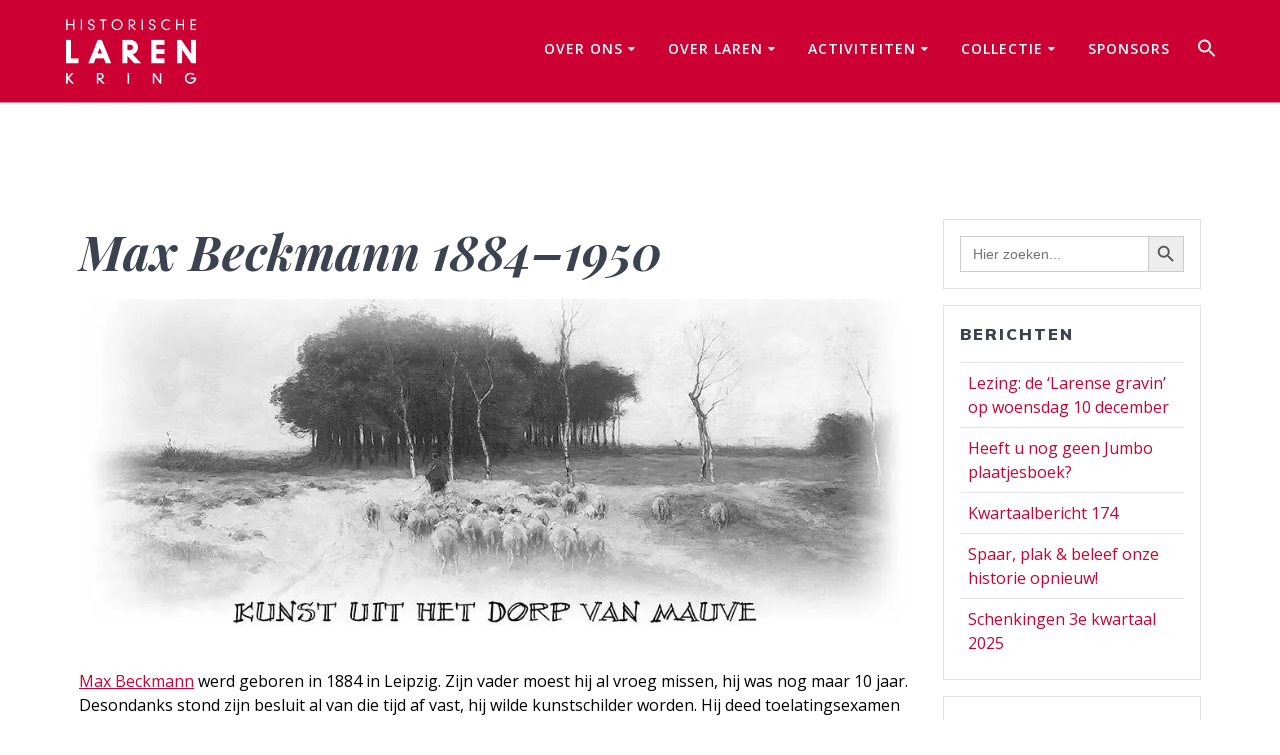

--- FILE ---
content_type: text/html; charset=UTF-8
request_url: https://historischekringlaren.nl/max-beckmann-1884-1950/
body_size: 176734
content:
<!DOCTYPE html>
<html lang="nl-NL">
<head>
    <meta charset="UTF-8">
    <meta name="viewport" content="width=device-width, initial-scale=1">
    <link rel="profile" href="http://gmpg.org/xfn/11">

	    <script>
        (function (exports, d) {
            var _isReady = false,
                _event,
                _fns = [];

            function onReady(event) {
                d.removeEventListener("DOMContentLoaded", onReady);
                _isReady = true;
                _event = event;
                _fns.forEach(function (_fn) {
                    var fn = _fn[0],
                        context = _fn[1];
                    fn.call(context || exports, window.jQuery);
                });
            }

            function onReadyIe(event) {
                if (d.readyState === "complete") {
                    d.detachEvent("onreadystatechange", onReadyIe);
                    _isReady = true;
                    _event = event;
                    _fns.forEach(function (_fn) {
                        var fn = _fn[0],
                            context = _fn[1];
                        fn.call(context || exports, event);
                    });
                }
            }

            d.addEventListener && d.addEventListener("DOMContentLoaded", onReady) ||
            d.attachEvent && d.attachEvent("onreadystatechange", onReadyIe);

            function domReady(fn, context) {
                if (_isReady) {
                    fn.call(context, _event);
                }

                _fns.push([fn, context]);
            }

            exports.mesmerizeDomReady = domReady;
        })(window, document);
    </script>
	<title>Historische Kring LarenMax Beckmann 1884–1950</title>
<meta name='robots' content='max-image-preview:large' />
<link rel='dns-prefetch' href='//stats.wp.com' />
<link rel='dns-prefetch' href='//fonts.googleapis.com' />
<link rel='preconnect' href='//i0.wp.com' />
<link rel='preconnect' href='//c0.wp.com' />
<link rel="alternate" type="application/rss+xml" title="Historische Kring Laren &raquo; feed" href="https://historischekringlaren.nl/feed/" />
<link rel="alternate" type="application/rss+xml" title="Historische Kring Laren &raquo; reacties feed" href="https://historischekringlaren.nl/comments/feed/" />
<link rel="alternate" title="oEmbed (JSON)" type="application/json+oembed" href="https://historischekringlaren.nl/wp-json/oembed/1.0/embed?url=https%3A%2F%2Fhistorischekringlaren.nl%2Fmax-beckmann-1884-1950%2F" />
<link rel="alternate" title="oEmbed (XML)" type="text/xml+oembed" href="https://historischekringlaren.nl/wp-json/oembed/1.0/embed?url=https%3A%2F%2Fhistorischekringlaren.nl%2Fmax-beckmann-1884-1950%2F&#038;format=xml" />
<style id='wp-img-auto-sizes-contain-inline-css' type='text/css'>
img:is([sizes=auto i],[sizes^="auto," i]){contain-intrinsic-size:3000px 1500px}
/*# sourceURL=wp-img-auto-sizes-contain-inline-css */
</style>
<link rel='stylesheet' id='jetpack_related-posts-css' href='https://c0.wp.com/p/jetpack/15.4/modules/related-posts/related-posts.css' type='text/css' media='all' />
<style id='wp-emoji-styles-inline-css' type='text/css'>

	img.wp-smiley, img.emoji {
		display: inline !important;
		border: none !important;
		box-shadow: none !important;
		height: 1em !important;
		width: 1em !important;
		margin: 0 0.07em !important;
		vertical-align: -0.1em !important;
		background: none !important;
		padding: 0 !important;
	}
/*# sourceURL=wp-emoji-styles-inline-css */
</style>
<style id='wp-block-library-inline-css' type='text/css'>
:root{--wp-block-synced-color:#7a00df;--wp-block-synced-color--rgb:122,0,223;--wp-bound-block-color:var(--wp-block-synced-color);--wp-editor-canvas-background:#ddd;--wp-admin-theme-color:#007cba;--wp-admin-theme-color--rgb:0,124,186;--wp-admin-theme-color-darker-10:#006ba1;--wp-admin-theme-color-darker-10--rgb:0,107,160.5;--wp-admin-theme-color-darker-20:#005a87;--wp-admin-theme-color-darker-20--rgb:0,90,135;--wp-admin-border-width-focus:2px}@media (min-resolution:192dpi){:root{--wp-admin-border-width-focus:1.5px}}.wp-element-button{cursor:pointer}:root .has-very-light-gray-background-color{background-color:#eee}:root .has-very-dark-gray-background-color{background-color:#313131}:root .has-very-light-gray-color{color:#eee}:root .has-very-dark-gray-color{color:#313131}:root .has-vivid-green-cyan-to-vivid-cyan-blue-gradient-background{background:linear-gradient(135deg,#00d084,#0693e3)}:root .has-purple-crush-gradient-background{background:linear-gradient(135deg,#34e2e4,#4721fb 50%,#ab1dfe)}:root .has-hazy-dawn-gradient-background{background:linear-gradient(135deg,#faaca8,#dad0ec)}:root .has-subdued-olive-gradient-background{background:linear-gradient(135deg,#fafae1,#67a671)}:root .has-atomic-cream-gradient-background{background:linear-gradient(135deg,#fdd79a,#004a59)}:root .has-nightshade-gradient-background{background:linear-gradient(135deg,#330968,#31cdcf)}:root .has-midnight-gradient-background{background:linear-gradient(135deg,#020381,#2874fc)}:root{--wp--preset--font-size--normal:16px;--wp--preset--font-size--huge:42px}.has-regular-font-size{font-size:1em}.has-larger-font-size{font-size:2.625em}.has-normal-font-size{font-size:var(--wp--preset--font-size--normal)}.has-huge-font-size{font-size:var(--wp--preset--font-size--huge)}.has-text-align-center{text-align:center}.has-text-align-left{text-align:left}.has-text-align-right{text-align:right}.has-fit-text{white-space:nowrap!important}#end-resizable-editor-section{display:none}.aligncenter{clear:both}.items-justified-left{justify-content:flex-start}.items-justified-center{justify-content:center}.items-justified-right{justify-content:flex-end}.items-justified-space-between{justify-content:space-between}.screen-reader-text{border:0;clip-path:inset(50%);height:1px;margin:-1px;overflow:hidden;padding:0;position:absolute;width:1px;word-wrap:normal!important}.screen-reader-text:focus{background-color:#ddd;clip-path:none;color:#444;display:block;font-size:1em;height:auto;left:5px;line-height:normal;padding:15px 23px 14px;text-decoration:none;top:5px;width:auto;z-index:100000}html :where(.has-border-color){border-style:solid}html :where([style*=border-top-color]){border-top-style:solid}html :where([style*=border-right-color]){border-right-style:solid}html :where([style*=border-bottom-color]){border-bottom-style:solid}html :where([style*=border-left-color]){border-left-style:solid}html :where([style*=border-width]){border-style:solid}html :where([style*=border-top-width]){border-top-style:solid}html :where([style*=border-right-width]){border-right-style:solid}html :where([style*=border-bottom-width]){border-bottom-style:solid}html :where([style*=border-left-width]){border-left-style:solid}html :where(img[class*=wp-image-]){height:auto;max-width:100%}:where(figure){margin:0 0 1em}html :where(.is-position-sticky){--wp-admin--admin-bar--position-offset:var(--wp-admin--admin-bar--height,0px)}@media screen and (max-width:600px){html :where(.is-position-sticky){--wp-admin--admin-bar--position-offset:0px}}

/*# sourceURL=wp-block-library-inline-css */
</style><style id='wp-block-heading-inline-css' type='text/css'>
h1:where(.wp-block-heading).has-background,h2:where(.wp-block-heading).has-background,h3:where(.wp-block-heading).has-background,h4:where(.wp-block-heading).has-background,h5:where(.wp-block-heading).has-background,h6:where(.wp-block-heading).has-background{padding:1.25em 2.375em}h1.has-text-align-left[style*=writing-mode]:where([style*=vertical-lr]),h1.has-text-align-right[style*=writing-mode]:where([style*=vertical-rl]),h2.has-text-align-left[style*=writing-mode]:where([style*=vertical-lr]),h2.has-text-align-right[style*=writing-mode]:where([style*=vertical-rl]),h3.has-text-align-left[style*=writing-mode]:where([style*=vertical-lr]),h3.has-text-align-right[style*=writing-mode]:where([style*=vertical-rl]),h4.has-text-align-left[style*=writing-mode]:where([style*=vertical-lr]),h4.has-text-align-right[style*=writing-mode]:where([style*=vertical-rl]),h5.has-text-align-left[style*=writing-mode]:where([style*=vertical-lr]),h5.has-text-align-right[style*=writing-mode]:where([style*=vertical-rl]),h6.has-text-align-left[style*=writing-mode]:where([style*=vertical-lr]),h6.has-text-align-right[style*=writing-mode]:where([style*=vertical-rl]){rotate:180deg}
/*# sourceURL=https://c0.wp.com/c/6.9/wp-includes/blocks/heading/style.min.css */
</style>
<style id='wp-block-image-inline-css' type='text/css'>
.wp-block-image>a,.wp-block-image>figure>a{display:inline-block}.wp-block-image img{box-sizing:border-box;height:auto;max-width:100%;vertical-align:bottom}@media not (prefers-reduced-motion){.wp-block-image img.hide{visibility:hidden}.wp-block-image img.show{animation:show-content-image .4s}}.wp-block-image[style*=border-radius] img,.wp-block-image[style*=border-radius]>a{border-radius:inherit}.wp-block-image.has-custom-border img{box-sizing:border-box}.wp-block-image.aligncenter{text-align:center}.wp-block-image.alignfull>a,.wp-block-image.alignwide>a{width:100%}.wp-block-image.alignfull img,.wp-block-image.alignwide img{height:auto;width:100%}.wp-block-image .aligncenter,.wp-block-image .alignleft,.wp-block-image .alignright,.wp-block-image.aligncenter,.wp-block-image.alignleft,.wp-block-image.alignright{display:table}.wp-block-image .aligncenter>figcaption,.wp-block-image .alignleft>figcaption,.wp-block-image .alignright>figcaption,.wp-block-image.aligncenter>figcaption,.wp-block-image.alignleft>figcaption,.wp-block-image.alignright>figcaption{caption-side:bottom;display:table-caption}.wp-block-image .alignleft{float:left;margin:.5em 1em .5em 0}.wp-block-image .alignright{float:right;margin:.5em 0 .5em 1em}.wp-block-image .aligncenter{margin-left:auto;margin-right:auto}.wp-block-image :where(figcaption){margin-bottom:1em;margin-top:.5em}.wp-block-image.is-style-circle-mask img{border-radius:9999px}@supports ((-webkit-mask-image:none) or (mask-image:none)) or (-webkit-mask-image:none){.wp-block-image.is-style-circle-mask img{border-radius:0;-webkit-mask-image:url('data:image/svg+xml;utf8,<svg viewBox="0 0 100 100" xmlns="http://www.w3.org/2000/svg"><circle cx="50" cy="50" r="50"/></svg>');mask-image:url('data:image/svg+xml;utf8,<svg viewBox="0 0 100 100" xmlns="http://www.w3.org/2000/svg"><circle cx="50" cy="50" r="50"/></svg>');mask-mode:alpha;-webkit-mask-position:center;mask-position:center;-webkit-mask-repeat:no-repeat;mask-repeat:no-repeat;-webkit-mask-size:contain;mask-size:contain}}:root :where(.wp-block-image.is-style-rounded img,.wp-block-image .is-style-rounded img){border-radius:9999px}.wp-block-image figure{margin:0}.wp-lightbox-container{display:flex;flex-direction:column;position:relative}.wp-lightbox-container img{cursor:zoom-in}.wp-lightbox-container img:hover+button{opacity:1}.wp-lightbox-container button{align-items:center;backdrop-filter:blur(16px) saturate(180%);background-color:#5a5a5a40;border:none;border-radius:4px;cursor:zoom-in;display:flex;height:20px;justify-content:center;opacity:0;padding:0;position:absolute;right:16px;text-align:center;top:16px;width:20px;z-index:100}@media not (prefers-reduced-motion){.wp-lightbox-container button{transition:opacity .2s ease}}.wp-lightbox-container button:focus-visible{outline:3px auto #5a5a5a40;outline:3px auto -webkit-focus-ring-color;outline-offset:3px}.wp-lightbox-container button:hover{cursor:pointer;opacity:1}.wp-lightbox-container button:focus{opacity:1}.wp-lightbox-container button:focus,.wp-lightbox-container button:hover,.wp-lightbox-container button:not(:hover):not(:active):not(.has-background){background-color:#5a5a5a40;border:none}.wp-lightbox-overlay{box-sizing:border-box;cursor:zoom-out;height:100vh;left:0;overflow:hidden;position:fixed;top:0;visibility:hidden;width:100%;z-index:100000}.wp-lightbox-overlay .close-button{align-items:center;cursor:pointer;display:flex;justify-content:center;min-height:40px;min-width:40px;padding:0;position:absolute;right:calc(env(safe-area-inset-right) + 16px);top:calc(env(safe-area-inset-top) + 16px);z-index:5000000}.wp-lightbox-overlay .close-button:focus,.wp-lightbox-overlay .close-button:hover,.wp-lightbox-overlay .close-button:not(:hover):not(:active):not(.has-background){background:none;border:none}.wp-lightbox-overlay .lightbox-image-container{height:var(--wp--lightbox-container-height);left:50%;overflow:hidden;position:absolute;top:50%;transform:translate(-50%,-50%);transform-origin:top left;width:var(--wp--lightbox-container-width);z-index:9999999999}.wp-lightbox-overlay .wp-block-image{align-items:center;box-sizing:border-box;display:flex;height:100%;justify-content:center;margin:0;position:relative;transform-origin:0 0;width:100%;z-index:3000000}.wp-lightbox-overlay .wp-block-image img{height:var(--wp--lightbox-image-height);min-height:var(--wp--lightbox-image-height);min-width:var(--wp--lightbox-image-width);width:var(--wp--lightbox-image-width)}.wp-lightbox-overlay .wp-block-image figcaption{display:none}.wp-lightbox-overlay button{background:none;border:none}.wp-lightbox-overlay .scrim{background-color:#fff;height:100%;opacity:.9;position:absolute;width:100%;z-index:2000000}.wp-lightbox-overlay.active{visibility:visible}@media not (prefers-reduced-motion){.wp-lightbox-overlay.active{animation:turn-on-visibility .25s both}.wp-lightbox-overlay.active img{animation:turn-on-visibility .35s both}.wp-lightbox-overlay.show-closing-animation:not(.active){animation:turn-off-visibility .35s both}.wp-lightbox-overlay.show-closing-animation:not(.active) img{animation:turn-off-visibility .25s both}.wp-lightbox-overlay.zoom.active{animation:none;opacity:1;visibility:visible}.wp-lightbox-overlay.zoom.active .lightbox-image-container{animation:lightbox-zoom-in .4s}.wp-lightbox-overlay.zoom.active .lightbox-image-container img{animation:none}.wp-lightbox-overlay.zoom.active .scrim{animation:turn-on-visibility .4s forwards}.wp-lightbox-overlay.zoom.show-closing-animation:not(.active){animation:none}.wp-lightbox-overlay.zoom.show-closing-animation:not(.active) .lightbox-image-container{animation:lightbox-zoom-out .4s}.wp-lightbox-overlay.zoom.show-closing-animation:not(.active) .lightbox-image-container img{animation:none}.wp-lightbox-overlay.zoom.show-closing-animation:not(.active) .scrim{animation:turn-off-visibility .4s forwards}}@keyframes show-content-image{0%{visibility:hidden}99%{visibility:hidden}to{visibility:visible}}@keyframes turn-on-visibility{0%{opacity:0}to{opacity:1}}@keyframes turn-off-visibility{0%{opacity:1;visibility:visible}99%{opacity:0;visibility:visible}to{opacity:0;visibility:hidden}}@keyframes lightbox-zoom-in{0%{transform:translate(calc((-100vw + var(--wp--lightbox-scrollbar-width))/2 + var(--wp--lightbox-initial-left-position)),calc(-50vh + var(--wp--lightbox-initial-top-position))) scale(var(--wp--lightbox-scale))}to{transform:translate(-50%,-50%) scale(1)}}@keyframes lightbox-zoom-out{0%{transform:translate(-50%,-50%) scale(1);visibility:visible}99%{visibility:visible}to{transform:translate(calc((-100vw + var(--wp--lightbox-scrollbar-width))/2 + var(--wp--lightbox-initial-left-position)),calc(-50vh + var(--wp--lightbox-initial-top-position))) scale(var(--wp--lightbox-scale));visibility:hidden}}
/*# sourceURL=https://c0.wp.com/c/6.9/wp-includes/blocks/image/style.min.css */
</style>
<style id='wp-block-paragraph-inline-css' type='text/css'>
.is-small-text{font-size:.875em}.is-regular-text{font-size:1em}.is-large-text{font-size:2.25em}.is-larger-text{font-size:3em}.has-drop-cap:not(:focus):first-letter{float:left;font-size:8.4em;font-style:normal;font-weight:100;line-height:.68;margin:.05em .1em 0 0;text-transform:uppercase}body.rtl .has-drop-cap:not(:focus):first-letter{float:none;margin-left:.1em}p.has-drop-cap.has-background{overflow:hidden}:root :where(p.has-background){padding:1.25em 2.375em}:where(p.has-text-color:not(.has-link-color)) a{color:inherit}p.has-text-align-left[style*="writing-mode:vertical-lr"],p.has-text-align-right[style*="writing-mode:vertical-rl"]{rotate:180deg}
/*# sourceURL=https://c0.wp.com/c/6.9/wp-includes/blocks/paragraph/style.min.css */
</style>
<style id='global-styles-inline-css' type='text/css'>
:root{--wp--preset--aspect-ratio--square: 1;--wp--preset--aspect-ratio--4-3: 4/3;--wp--preset--aspect-ratio--3-4: 3/4;--wp--preset--aspect-ratio--3-2: 3/2;--wp--preset--aspect-ratio--2-3: 2/3;--wp--preset--aspect-ratio--16-9: 16/9;--wp--preset--aspect-ratio--9-16: 9/16;--wp--preset--color--black: #000000;--wp--preset--color--cyan-bluish-gray: #abb8c3;--wp--preset--color--white: #ffffff;--wp--preset--color--pale-pink: #f78da7;--wp--preset--color--vivid-red: #cf2e2e;--wp--preset--color--luminous-vivid-orange: #ff6900;--wp--preset--color--luminous-vivid-amber: #fcb900;--wp--preset--color--light-green-cyan: #7bdcb5;--wp--preset--color--vivid-green-cyan: #00d084;--wp--preset--color--pale-cyan-blue: #8ed1fc;--wp--preset--color--vivid-cyan-blue: #0693e3;--wp--preset--color--vivid-purple: #9b51e0;--wp--preset--gradient--vivid-cyan-blue-to-vivid-purple: linear-gradient(135deg,rgb(6,147,227) 0%,rgb(155,81,224) 100%);--wp--preset--gradient--light-green-cyan-to-vivid-green-cyan: linear-gradient(135deg,rgb(122,220,180) 0%,rgb(0,208,130) 100%);--wp--preset--gradient--luminous-vivid-amber-to-luminous-vivid-orange: linear-gradient(135deg,rgb(252,185,0) 0%,rgb(255,105,0) 100%);--wp--preset--gradient--luminous-vivid-orange-to-vivid-red: linear-gradient(135deg,rgb(255,105,0) 0%,rgb(207,46,46) 100%);--wp--preset--gradient--very-light-gray-to-cyan-bluish-gray: linear-gradient(135deg,rgb(238,238,238) 0%,rgb(169,184,195) 100%);--wp--preset--gradient--cool-to-warm-spectrum: linear-gradient(135deg,rgb(74,234,220) 0%,rgb(151,120,209) 20%,rgb(207,42,186) 40%,rgb(238,44,130) 60%,rgb(251,105,98) 80%,rgb(254,248,76) 100%);--wp--preset--gradient--blush-light-purple: linear-gradient(135deg,rgb(255,206,236) 0%,rgb(152,150,240) 100%);--wp--preset--gradient--blush-bordeaux: linear-gradient(135deg,rgb(254,205,165) 0%,rgb(254,45,45) 50%,rgb(107,0,62) 100%);--wp--preset--gradient--luminous-dusk: linear-gradient(135deg,rgb(255,203,112) 0%,rgb(199,81,192) 50%,rgb(65,88,208) 100%);--wp--preset--gradient--pale-ocean: linear-gradient(135deg,rgb(255,245,203) 0%,rgb(182,227,212) 50%,rgb(51,167,181) 100%);--wp--preset--gradient--electric-grass: linear-gradient(135deg,rgb(202,248,128) 0%,rgb(113,206,126) 100%);--wp--preset--gradient--midnight: linear-gradient(135deg,rgb(2,3,129) 0%,rgb(40,116,252) 100%);--wp--preset--font-size--small: 13px;--wp--preset--font-size--medium: 20px;--wp--preset--font-size--large: 36px;--wp--preset--font-size--x-large: 42px;--wp--preset--spacing--20: 0.44rem;--wp--preset--spacing--30: 0.67rem;--wp--preset--spacing--40: 1rem;--wp--preset--spacing--50: 1.5rem;--wp--preset--spacing--60: 2.25rem;--wp--preset--spacing--70: 3.38rem;--wp--preset--spacing--80: 5.06rem;--wp--preset--shadow--natural: 6px 6px 9px rgba(0, 0, 0, 0.2);--wp--preset--shadow--deep: 12px 12px 50px rgba(0, 0, 0, 0.4);--wp--preset--shadow--sharp: 6px 6px 0px rgba(0, 0, 0, 0.2);--wp--preset--shadow--outlined: 6px 6px 0px -3px rgb(255, 255, 255), 6px 6px rgb(0, 0, 0);--wp--preset--shadow--crisp: 6px 6px 0px rgb(0, 0, 0);}:where(.is-layout-flex){gap: 0.5em;}:where(.is-layout-grid){gap: 0.5em;}body .is-layout-flex{display: flex;}.is-layout-flex{flex-wrap: wrap;align-items: center;}.is-layout-flex > :is(*, div){margin: 0;}body .is-layout-grid{display: grid;}.is-layout-grid > :is(*, div){margin: 0;}:where(.wp-block-columns.is-layout-flex){gap: 2em;}:where(.wp-block-columns.is-layout-grid){gap: 2em;}:where(.wp-block-post-template.is-layout-flex){gap: 1.25em;}:where(.wp-block-post-template.is-layout-grid){gap: 1.25em;}.has-black-color{color: var(--wp--preset--color--black) !important;}.has-cyan-bluish-gray-color{color: var(--wp--preset--color--cyan-bluish-gray) !important;}.has-white-color{color: var(--wp--preset--color--white) !important;}.has-pale-pink-color{color: var(--wp--preset--color--pale-pink) !important;}.has-vivid-red-color{color: var(--wp--preset--color--vivid-red) !important;}.has-luminous-vivid-orange-color{color: var(--wp--preset--color--luminous-vivid-orange) !important;}.has-luminous-vivid-amber-color{color: var(--wp--preset--color--luminous-vivid-amber) !important;}.has-light-green-cyan-color{color: var(--wp--preset--color--light-green-cyan) !important;}.has-vivid-green-cyan-color{color: var(--wp--preset--color--vivid-green-cyan) !important;}.has-pale-cyan-blue-color{color: var(--wp--preset--color--pale-cyan-blue) !important;}.has-vivid-cyan-blue-color{color: var(--wp--preset--color--vivid-cyan-blue) !important;}.has-vivid-purple-color{color: var(--wp--preset--color--vivid-purple) !important;}.has-black-background-color{background-color: var(--wp--preset--color--black) !important;}.has-cyan-bluish-gray-background-color{background-color: var(--wp--preset--color--cyan-bluish-gray) !important;}.has-white-background-color{background-color: var(--wp--preset--color--white) !important;}.has-pale-pink-background-color{background-color: var(--wp--preset--color--pale-pink) !important;}.has-vivid-red-background-color{background-color: var(--wp--preset--color--vivid-red) !important;}.has-luminous-vivid-orange-background-color{background-color: var(--wp--preset--color--luminous-vivid-orange) !important;}.has-luminous-vivid-amber-background-color{background-color: var(--wp--preset--color--luminous-vivid-amber) !important;}.has-light-green-cyan-background-color{background-color: var(--wp--preset--color--light-green-cyan) !important;}.has-vivid-green-cyan-background-color{background-color: var(--wp--preset--color--vivid-green-cyan) !important;}.has-pale-cyan-blue-background-color{background-color: var(--wp--preset--color--pale-cyan-blue) !important;}.has-vivid-cyan-blue-background-color{background-color: var(--wp--preset--color--vivid-cyan-blue) !important;}.has-vivid-purple-background-color{background-color: var(--wp--preset--color--vivid-purple) !important;}.has-black-border-color{border-color: var(--wp--preset--color--black) !important;}.has-cyan-bluish-gray-border-color{border-color: var(--wp--preset--color--cyan-bluish-gray) !important;}.has-white-border-color{border-color: var(--wp--preset--color--white) !important;}.has-pale-pink-border-color{border-color: var(--wp--preset--color--pale-pink) !important;}.has-vivid-red-border-color{border-color: var(--wp--preset--color--vivid-red) !important;}.has-luminous-vivid-orange-border-color{border-color: var(--wp--preset--color--luminous-vivid-orange) !important;}.has-luminous-vivid-amber-border-color{border-color: var(--wp--preset--color--luminous-vivid-amber) !important;}.has-light-green-cyan-border-color{border-color: var(--wp--preset--color--light-green-cyan) !important;}.has-vivid-green-cyan-border-color{border-color: var(--wp--preset--color--vivid-green-cyan) !important;}.has-pale-cyan-blue-border-color{border-color: var(--wp--preset--color--pale-cyan-blue) !important;}.has-vivid-cyan-blue-border-color{border-color: var(--wp--preset--color--vivid-cyan-blue) !important;}.has-vivid-purple-border-color{border-color: var(--wp--preset--color--vivid-purple) !important;}.has-vivid-cyan-blue-to-vivid-purple-gradient-background{background: var(--wp--preset--gradient--vivid-cyan-blue-to-vivid-purple) !important;}.has-light-green-cyan-to-vivid-green-cyan-gradient-background{background: var(--wp--preset--gradient--light-green-cyan-to-vivid-green-cyan) !important;}.has-luminous-vivid-amber-to-luminous-vivid-orange-gradient-background{background: var(--wp--preset--gradient--luminous-vivid-amber-to-luminous-vivid-orange) !important;}.has-luminous-vivid-orange-to-vivid-red-gradient-background{background: var(--wp--preset--gradient--luminous-vivid-orange-to-vivid-red) !important;}.has-very-light-gray-to-cyan-bluish-gray-gradient-background{background: var(--wp--preset--gradient--very-light-gray-to-cyan-bluish-gray) !important;}.has-cool-to-warm-spectrum-gradient-background{background: var(--wp--preset--gradient--cool-to-warm-spectrum) !important;}.has-blush-light-purple-gradient-background{background: var(--wp--preset--gradient--blush-light-purple) !important;}.has-blush-bordeaux-gradient-background{background: var(--wp--preset--gradient--blush-bordeaux) !important;}.has-luminous-dusk-gradient-background{background: var(--wp--preset--gradient--luminous-dusk) !important;}.has-pale-ocean-gradient-background{background: var(--wp--preset--gradient--pale-ocean) !important;}.has-electric-grass-gradient-background{background: var(--wp--preset--gradient--electric-grass) !important;}.has-midnight-gradient-background{background: var(--wp--preset--gradient--midnight) !important;}.has-small-font-size{font-size: var(--wp--preset--font-size--small) !important;}.has-medium-font-size{font-size: var(--wp--preset--font-size--medium) !important;}.has-large-font-size{font-size: var(--wp--preset--font-size--large) !important;}.has-x-large-font-size{font-size: var(--wp--preset--font-size--x-large) !important;}
/*# sourceURL=global-styles-inline-css */
</style>

<style id='classic-theme-styles-inline-css' type='text/css'>
/*! This file is auto-generated */
.wp-block-button__link{color:#fff;background-color:#32373c;border-radius:9999px;box-shadow:none;text-decoration:none;padding:calc(.667em + 2px) calc(1.333em + 2px);font-size:1.125em}.wp-block-file__button{background:#32373c;color:#fff;text-decoration:none}
/*# sourceURL=/wp-includes/css/classic-themes.min.css */
</style>
<link rel='stylesheet' id='fontawesome-free-css' href='https://historischekringlaren.nl/wp-content/plugins/getwid/vendors/fontawesome-free/css/all.min.css?ver=5.5.0' type='text/css' media='all' />
<link rel='stylesheet' id='slick-css' href='https://historischekringlaren.nl/wp-content/plugins/getwid/vendors/slick/slick/slick.min.css?ver=1.9.0' type='text/css' media='all' />
<link rel='stylesheet' id='slick-theme-css' href='https://historischekringlaren.nl/wp-content/plugins/getwid/vendors/slick/slick/slick-theme.min.css?ver=1.9.0' type='text/css' media='all' />
<link rel='stylesheet' id='mp-fancybox-css' href='https://historischekringlaren.nl/wp-content/plugins/getwid/vendors/mp-fancybox/jquery.fancybox.min.css?ver=3.5.7-mp.1' type='text/css' media='all' />
<link rel='stylesheet' id='getwid-blocks-css' href='https://historischekringlaren.nl/wp-content/plugins/getwid/assets/css/blocks.style.css?ver=2.1.3' type='text/css' media='all' />
<style id='getwid-blocks-inline-css' type='text/css'>
.wp-block-getwid-section .wp-block-getwid-section__wrapper .wp-block-getwid-section__inner-wrapper{max-width: 3840px;}
/*# sourceURL=getwid-blocks-inline-css */
</style>
<link rel='stylesheet' id='bwg_fonts-css' href='https://historischekringlaren.nl/wp-content/plugins/photo-gallery/css/bwg-fonts/fonts.css?ver=0.0.1' type='text/css' media='all' />
<link rel='stylesheet' id='sumoselect-css' href='https://historischekringlaren.nl/wp-content/plugins/photo-gallery/css/sumoselect.min.css?ver=3.0.3' type='text/css' media='all' />
<link rel='stylesheet' id='mCustomScrollbar-css' href='https://historischekringlaren.nl/wp-content/plugins/photo-gallery/css/jquery.mCustomScrollbar.min.css?ver=2.5.68' type='text/css' media='all' />
<link rel='stylesheet' id='bwg_googlefonts-css' href="" data-href='https://fonts.googleapis.com/css?family=Ubuntu&#038;subset=greek,latin,greek-ext,vietnamese,cyrillic-ext,latin-ext,cyrillic' type='text/css' media='all' />
<link rel='stylesheet' id='bwg_frontend-css' href='https://historischekringlaren.nl/wp-content/plugins/photo-gallery/css/styles.min.css?ver=2.5.68' type='text/css' media='all' />
<link rel='stylesheet' id='quiz-maker-css' href='https://historischekringlaren.nl/wp-content/plugins/quiz-maker/public/css/quiz-maker-public.css?ver=6.7.0.99' type='text/css' media='all' />
<link rel='stylesheet' id='ivory-search-styles-css' href='https://historischekringlaren.nl/wp-content/plugins/add-search-to-menu/public/css/ivory-search.min.css?ver=5.5.13' type='text/css' media='all' />
<link rel='stylesheet' id='mesmerize-style-css' href='https://historischekringlaren.nl/wp-content/themes/mesmerize-pro/style.min.css?ver=1.6.153' type='text/css' media='all' />
<style id='mesmerize-style-inline-css' type='text/css'>
img.logo.dark, img.custom-logo{width:auto;max-height:70px !important;}
/** cached kirki style */.footer .footer-content{background-color:#CC0033;}.footer p, .footer{color:#FFFFFF;}body{font-family:"Open Sans", Helvetica, Arial, sans-serif;font-weight:400;font-style:normal;color:#000000;}body h1{font-family:"Playfair Display", Georgia, serif;font-weight:700;font-style:italic;font-size:2.625rem;line-height:4rem;color:#3C424F;}body h2{font-family:"Playfair Display", Georgia, serif;font-weight:700;font-style:italic;font-size:2.188rem;line-height:3rem;text-transform:none;color:#3C424F;}body h3{font-family:"Playfair Display", Georgia, serif;font-weight:700;font-style:italic;font-size:1.313rem;line-height:2.25rem;text-transform:none;color:#3C424F;}body h4{font-family:Muli, Helvetica, Arial, sans-serif;font-weight:600;font-size:0.963rem;line-height:1.75rem;letter-spacing:0.0625rem;text-transform:none;color:#3C424F;}body h5{font-family:Muli, Helvetica, Arial, sans-serif;font-weight:800;font-size:0.875rem;line-height:1.5rem;letter-spacing:2px;text-transform:none;color:#3C424F;}body h6{font-family:Muli, Helvetica, Arial, sans-serif;font-weight:800;font-size:0.766rem;line-height:1.375rem;letter-spacing:0.1875rem;color:#3C424F;}.header-homepage:not(.header-slide).color-overlay:before{background:#CC0033;}.header-homepage:not(.header-slide) .background-overlay,.header-homepage:not(.header-slide).color-overlay::before{opacity:0.5;}.header.color-overlay:after{filter:invert(0%) ;}.header-homepage p.header-subtitle2{margin-top:0;margin-bottom:20px;font-family:Roboto, Helvetica, Arial, sans-serif;font-weight:300;font-size:1.4em;line-height:130%;letter-spacing:0px;text-transform:none;color:#ffffff;background:rgba(0,0,0,0);padding-top:0px;padding-bottom:0px;padding-left:0px;padding-right:0px;-webkit-border-radius:0px;-moz-border-radius:0px;border-radius:0px;}.header-homepage h1.hero-title{font-family:Muli, Helvetica, Arial, sans-serif;font-weight:300;font-size:3.3em;line-height:114%;letter-spacing:0.9px;text-transform:none;color:#ffffff;}.header-homepage .hero-title{margin-top:0;margin-bottom:20px;background:rgba(0,0,0,0);padding-top:0px;padding-bottom:0px;padding-left:0px;padding-right:0px;-webkit-border-radius:0px;-moz-border-radius:0px;border-radius:0px;}.header-homepage p.header-subtitle{margin-top:0;margin-bottom:20px;font-family:Muli, Helvetica, Arial, sans-serif;font-weight:300;font-size:1.3em;line-height:130%;letter-spacing:0px;text-transform:none;color:#ffffff;background:rgba(0,0,0,0);padding-top:0px;padding-bottom:0px;padding-left:0px;padding-right:0px;-webkit-border-radius:0px;-moz-border-radius:0px;border-radius:0px;}.header-buttons-wrapper{background:rgba(0,0,0,0);padding-top:0px;padding-bottom:0px;padding-left:0px;padding-right:0px;-webkit-border-radius:0px;-moz-border-radius:0px;border-radius:0px;}.header-homepage .header-description-row{padding-top:10%;padding-bottom:10%;}.inner-header-description{padding-top:-50%;padding-bottom:-50%;}.inner-header-description .header-subtitle{font-family:Muli, Helvetica, Arial, sans-serif;font-weight:300;font-style:normal;font-size:1.3em;line-height:130%;letter-spacing:0px;text-transform:none;color:#ffffff;}.inner-header-description h1.hero-title{font-family:Muli, Helvetica, Arial, sans-serif;font-weight:300;font-style:normal;font-size:0.1em;line-height:50%;letter-spacing:0.9px;text-transform:none;color:#FFFFFF;}.header-top-bar .header-top-bar-area.area-left span{color:#FFFFFF;}.header-top-bar .header-top-bar-area.area-left i.fa{color:#FFFFFF;}.header-top-bar .header-top-bar-area.area-left .top-bar-social-icons i{color:#fff;}.header-top-bar .header-top-bar-area.area-left .top-bar-social-icons i:hover{color:#fff;}.header-top-bar .header-top-bar-area.area-left .top-bar-menu > li > a{color:#fff;}.header-top-bar .header-top-bar-area.area-left .top-bar-menu > li > a:hover{color:#fff!important;}.header-top-bar .header-top-bar-area.area-left .top-bar-menu > li > a:visited{color:#fff;}.header-top-bar .header-top-bar-area.area-left span.top-bar-text{color:#fff;}.header-top-bar .header-top-bar-area.area-right span{color:#FFFFFF;}.header-top-bar .header-top-bar-area.area-right i.fa{color:#999;}.header-top-bar .header-top-bar-area.area-right .top-bar-social-icons i{color:#fff;}.header-top-bar .header-top-bar-area.area-right .top-bar-social-icons i:hover{color:#fff;}.header-top-bar .header-top-bar-area.area-right .top-bar-menu > li > a{color:#fff;}.header-top-bar .header-top-bar-area.area-right .top-bar-menu > li > a:hover{color:#fff!important;}.header-top-bar .header-top-bar-area.area-right .top-bar-menu > li > a:visited{color:#fff;}.header-top-bar .header-top-bar-area.area-right span.top-bar-text{color:#fff;}.mesmerize-front-page .navigation-bar.bordered{border-bottom-color:rgba(255, 255, 255, 0.5);border-bottom-width:1px;border-bottom-style:solid;}.mesmerize-inner-page .navigation-bar.bordered{border-bottom-color:rgba(255, 255, 255, 0.5);border-bottom-width:1px;border-bottom-style:solid;}.mesmerize-inner-page .navigation-bar.coloured-nav:not(.fixto-fixed){background-color:rgb(204,0,51)!important;}.mesmerize-inner-page .fixto-fixed .main_menu_col, .mesmerize-inner-page .fixto-fixed .main-menu{justify-content:flex-end!important;}.mesmerize-inner-page .navigation-bar.fixto-fixed{background-color:rgb(204,0,51)!important;}.mesmerize-inner-page #main_menu > li > a{font-family:"Open Sans", Helvetica, Arial, sans-serif;font-weight:600;font-style:normal;font-size:14px;line-height:160%;letter-spacing:1px;text-transform:uppercase;}.mesmerize-front-page .navigation-bar.coloured-nav:not(.fixto-fixed){background-color:rgb(204,0,51)!important;}.mesmerize-front-page .fixto-fixed .main_menu_col, .mesmerize-front-page .fixto-fixed .main-menu{justify-content:flex-end!important;}.mesmerize-front-page .navigation-bar.fixto-fixed{background-color:rgb(204,0,51)!important;}.mesmerize-front-page #main_menu > li > a{font-family:"Open Sans", Helvetica, Arial, sans-serif;font-weight:600;font-style:normal;font-size:14px;line-height:160%;letter-spacing:1px;text-transform:uppercase;}.mesmerize-front-page #main_menu > li li > a{font-family:"Open Sans", Helvetica, Arial, sans-serif;font-weight:600;font-style:normal;font-size:0.875rem;line-height:120%;letter-spacing:0px;text-transform:none;}.mesmerize-front-page .header-nav-area .social-icons a{color:#FFFFFF!important;}.mesmerize-front-page .fixto-fixed .header-nav-area .social-icons a{color:#000000!important;}.mesmerize-front-page  .nav-search.widget_search *{color:#FFFFFF;}.mesmerize-front-page  .nav-search.widget_search input{border-color:#FFFFFF;}.mesmerize-front-page  .nav-search.widget_search input::-webkit-input-placeholder{color:#FFFFFF;}.mesmerize-front-page  .nav-search.widget_search input:-ms-input-placeholder{color:#FFFFFF;}.mesmerize-front-page  .nav-search.widget_search input:-moz-placeholder{color:#FFFFFF;}.mesmerize-front-page .fixto-fixed  .nav-search.widget_search *{color:#000000;}.mesmerize-front-page .fixto-fixed  .nav-search.widget_search input{border-color:#000000;}.mesmerize-front-page .fixto-fixed  .nav-search.widget_search input::-webkit-input-placeholder{color:#000000;}.mesmerize-front-page .fixto-fixed  .nav-search.widget_search input:-ms-input-placeholder{color:#000000;}.mesmerize-front-page .fixto-fixed  .nav-search.widget_search input:-moz-placeholder{color:#000000;}.mesmerize-inner-page .inner_header-nav-area .social-icons a{color:#FFFFFF!important;}.mesmerize-inner-page .fixto-fixed .inner_header-nav-area .social-icons a{color:#000000!important;}.mesmerize-inner-page .nav-search.widget_search *{color:#FFFFFF;}.mesmerize-inner-page .nav-search.widget_search input{border-color:#FFFFFF;}.mesmerize-inner-page .nav-search.widget_search input::-webkit-input-placeholder{color:#FFFFFF;}.mesmerize-inner-page .nav-search.widget_search input:-ms-input-placeholder{color:#FFFFFF;}.mesmerize-inner-page .nav-search.widget_search input:-moz-placeholder{color:#FFFFFF;}.mesmerize-inner-page .fixto-fixed .nav-search.widget_search *{color:#000000;}.mesmerize-inner-page .fixto-fixed .nav-search.widget_search input{border-color:#000000;}.mesmerize-inner-page .fixto-fixed .nav-search.widget_search input::-webkit-input-placeholder{color:#000000;}.mesmerize-inner-page .fixto-fixed .nav-search.widget_search input:-ms-input-placeholder{color:#000000;}.mesmerize-inner-page .fixto-fixed .nav-search.widget_search input:-moz-placeholder{color:#000000;}[data-component="offcanvas"] i.fa{color:#fff!important;}[data-component="offcanvas"] .bubble{background-color:#fff!important;}.fixto-fixed [data-component="offcanvas"] i.fa{color:#000000!important;}.fixto-fixed [data-component="offcanvas"] .bubble{background-color:#000000!important;}#offcanvas-wrapper{background-color:#222B34!important;}html.has-offscreen body:after{background-color:rgba(34, 43, 52, 0.7)!important;}#offcanvas-wrapper *:not(.arrow){color:#ffffff!important;}#offcanvas_menu li.open, #offcanvas_menu li.current-menu-item, #offcanvas_menu li.current-menu-item > a, #offcanvas_menu li.current_page_item, #offcanvas_menu li.current_page_item > a{background-color:#FFFFFF;}#offcanvas_menu li.open > a, #offcanvas_menu li.open > a > i, #offcanvas_menu li.current-menu-item > a, #offcanvas_menu li.current_page_item > a{color:#2395F6!important;}#offcanvas_menu li.open > a, #offcanvas_menu li.current-menu-item > a, #offcanvas_menu li.current_page_item > a{border-left-color:#2395F6!important;}#offcanvas_menu li > ul{background-color:#686B77;}#offcanvas_menu li > a{font-family:"Open Sans", Helvetica, Arial, sans-serif;font-weight:400;font-size:0.875rem;line-height:100%;letter-spacing:0px;text-transform:none;}.navigation-bar.homepage.coloured-nav a.text-logo,.navigation-bar.homepage.coloured-nav #main_menu li.logo > a.text-logo,.navigation-bar.homepage.coloured-nav #main_menu li.logo > a.text-logo:hover{color:#4a4a4a;font-family:inherit;font-weight:600;font-size:1.6rem;line-height:100%;letter-spacing:0px;text-transform:uppercase;}.navigation-bar.homepage.fixto-fixed a.text-logo,.navigation-bar.homepage.fixto-fixed .dark-logo a.text-logo{color:#4a4a4a!important;}.navigation-bar:not(.homepage) a.text-logo,.navigation-bar:not(.homepage) #main_menu li.logo > a.text-logo,.navigation-bar:not(.homepage) #main_menu li.logo > a.text-logo:hover,.navigation-bar:not(.homepage) a.text-logo,.navigation-bar:not(.homepage) #main_menu li.logo > a.text-logo,.navigation-bar:not(.homepage) #main_menu li.logo > a.text-logo:hover{color:#4a4a4a;font-family:inherit;font-weight:600;font-size:1.6rem;line-height:100%;letter-spacing:0px;text-transform:uppercase;}.navigation-bar.fixto-fixed:not(.homepage) a.text-logo,.navigation-bar.fixto-fixed:not(.homepage) .dark-logo a.text-logo, .navigation-bar.alternate:not(.homepage) a.text-logo, .navigation-bar.alternate:not(.homepage) .dark-logo a.text-logo{color:#4a4a4a!important;}.slide-progress{background:rgba(3, 169, 244, 0.5);height:5px;}.header-slider-navigation.separated .owl-nav .owl-next,.header-slider-navigation.separated .owl-nav .owl-prev{margin-left:40px;margin-right:40px;}.header-slider-navigation .owl-nav .owl-next,.header-slider-navigation .owl-nav .owl-prev{padding:0px;background:rgba(0, 0, 0, 0);}.header-slider-navigation .owl-nav .owl-next i,.header-slider-navigation .owl-nav .owl-prev i{font-size:50px;width:50px;height:50px;color:#ffffff;}.header-slider-navigation .owl-nav .owl-next:hover,.header-slider-navigation .owl-nav .owl-prev:hover{background:rgba(0, 0, 0, 0);}.header-slider-navigation .owl-dots{margin-bottom:0px;margin-top:0px;}.header-slider-navigation .owl-dots .owl-dot span{background:rgba(255,255,255,0.3);}.header-slider-navigation .owl-dots .owl-dot.active span,.header-slider-navigation .owl-dots .owl-dot:hover span{background:#ffffff;}.header-slider-navigation .owl-dots .owl-dot{margin:0px 7px;}@media (min-width: 767px){.footer .footer-content{padding-top:20px;padding-bottom:20px;}}@media (max-width: 1023px){body{font-size:calc( 16px * 0.875 );}}@media (min-width: 1024px){body{font-size:16px;}}@media only screen and (min-width: 768px){body h1{font-size:3rem;}body h2{font-size:2.5rem;}body h3{font-size:1.5rem;}body h4{font-size:1.1rem;}body h5{font-size:1rem;}body h6{font-size:0.875rem;}.header-homepage p.header-subtitle2{font-size:1.4em;}.header-homepage h1.hero-title{font-size:3.5rem;}.header-homepage p.header-subtitle{font-size:1.3em;}.header-content .align-holder{width:85%!important;}.inner-header-description{text-align:center!important;}.inner-header-description .header-subtitle{font-size:1.3em;}.inner-header-description h1.hero-title{font-size:0.1em;}}@media screen and (min-width: 768px){.header-homepage{background-position:left top;}}@media screen and (max-width:767px){.header-homepage .header-description-row{padding-top:10%;padding-bottom:10%;}}
/*# sourceURL=mesmerize-style-inline-css */
</style>
<link rel='stylesheet' id='mesmerize-fonts-css' href="" data-href='https://fonts.googleapis.com/css?family=Open+Sans%3A300%2C400%2C600%2C700%7CMuli%3A300%2C300italic%2C400%2C400italic%2C600%2C600italic%2C700%2C700italic%2C900%2C900italic%7CPlayfair+Display%3A400%2C400italic%2C700%2C700italic&#038;subset=latin%2Clatin-ext&#038;display=swap' type='text/css' media='all' />
<link rel='stylesheet' id='mesmerize-style-bundle-css' href='https://historischekringlaren.nl/wp-content/themes/mesmerize-pro/pro/assets/css/theme.bundle.min.css?ver=1.6.153' type='text/css' media='all' />
<link rel='stylesheet' id='sharedaddy-css' href='https://c0.wp.com/p/jetpack/15.4/modules/sharedaddy/sharing.css' type='text/css' media='all' />
<link rel='stylesheet' id='social-logos-css' href='https://c0.wp.com/p/jetpack/15.4/_inc/social-logos/social-logos.min.css' type='text/css' media='all' />
<script type="text/javascript" id="jetpack_related-posts-js-extra">
/* <![CDATA[ */
var related_posts_js_options = {"post_heading":"h4"};
//# sourceURL=jetpack_related-posts-js-extra
/* ]]> */
</script>
<script type="text/javascript" src="https://c0.wp.com/p/jetpack/15.4/_inc/build/related-posts/related-posts.min.js" id="jetpack_related-posts-js"></script>
<script type="text/javascript" src="https://c0.wp.com/c/6.9/wp-includes/js/jquery/jquery.min.js" id="jquery-core-js"></script>
<script type="text/javascript" src="https://c0.wp.com/c/6.9/wp-includes/js/jquery/jquery-migrate.min.js" id="jquery-migrate-js"></script>
<script type="text/javascript" id="jquery-js-after">
/* <![CDATA[ */
    
        (function () {
            function setHeaderTopSpacing() {

                setTimeout(function() {
                  var headerTop = document.querySelector('.header-top');
                  var headers = document.querySelectorAll('.header-wrapper .header,.header-wrapper .header-homepage');

                  for (var i = 0; i < headers.length; i++) {
                      var item = headers[i];
                      item.style.paddingTop = headerTop.getBoundingClientRect().height + "px";
                  }

                    var languageSwitcher = document.querySelector('.mesmerize-language-switcher');

                    if(languageSwitcher){
                        languageSwitcher.style.top = "calc( " +  headerTop.getBoundingClientRect().height + "px + 1rem)" ;
                    }
                    
                }, 100);

             
            }

            window.addEventListener('resize', setHeaderTopSpacing);
            window.mesmerizeSetHeaderTopSpacing = setHeaderTopSpacing
            mesmerizeDomReady(setHeaderTopSpacing);
        })();
    
    
//# sourceURL=jquery-js-after
/* ]]> */
</script>
<script type="text/javascript" src="https://historischekringlaren.nl/wp-content/plugins/photo-gallery/js/jquery.sumoselect.min.js?ver=3.0.3" id="sumoselect-js"></script>
<script type="text/javascript" src="https://historischekringlaren.nl/wp-content/plugins/photo-gallery/js/jquery.mobile.min.js?ver=1.4.5" id="jquery-mobile-js"></script>
<script type="text/javascript" src="https://historischekringlaren.nl/wp-content/plugins/photo-gallery/js/jquery.mCustomScrollbar.concat.min.js?ver=2.5.68" id="mCustomScrollbar-js"></script>
<script type="text/javascript" src="https://historischekringlaren.nl/wp-content/plugins/photo-gallery/js/jquery.fullscreen-0.4.1.min.js?ver=0.4.1" id="jquery-fullscreen-js"></script>
<script type="text/javascript" id="bwg_frontend-js-extra">
/* <![CDATA[ */
var bwg_objectsL10n = {"bwg_field_required":"field is required.","bwg_mail_validation":"Dit is geen geldig e-mailadres.","bwg_search_result":"Er zijn geen afbeeldingen gevonden die voldoen aan uw zoekopdracht.","bwg_select_tag":"Select Tag","bwg_order_by":"Order By","bwg_search":"Zoeken","bwg_show_ecommerce":"Show Ecommerce","bwg_hide_ecommerce":"Hide Ecommerce","bwg_show_comments":"Toon reacties","bwg_hide_comments":"Verberg reacties","bwg_restore":"Herstellen","bwg_maximize":"Maximaliseren","bwg_fullscreen":"Volledig scherm","bwg_exit_fullscreen":"Volledig scherm afsluiten","bwg_search_tag":"SEARCH...","bwg_tag_no_match":"No tags found","bwg_all_tags_selected":"All tags selected","bwg_tags_selected":"tags selected","play":"Afspelen","pause":"Pauze","is_pro":"1","bwg_play":"Afspelen","bwg_pause":"Pauze","bwg_hide_info":"Info verbergen","bwg_show_info":"Info weergeven","bwg_hide_rating":"Beoordeling verbergen","bwg_show_rating":"Beoordeling weergeven","ok":"Ok","cancel":"Cancel","select_all":"Select all","lazy_load":"0","lazy_loader":"https://historischekringlaren.nl/wp-content/plugins/photo-gallery/images/ajax_loader.png","front_ajax":"0"};
//# sourceURL=bwg_frontend-js-extra
/* ]]> */
</script>
<script type="text/javascript" src="https://historischekringlaren.nl/wp-content/plugins/photo-gallery/js/scripts.min.js?ver=2.5.68" id="bwg_frontend-js"></script>
<link rel="https://api.w.org/" href="https://historischekringlaren.nl/wp-json/" /><link rel="alternate" title="JSON" type="application/json" href="https://historischekringlaren.nl/wp-json/wp/v2/posts/4324" /><link rel="EditURI" type="application/rsd+xml" title="RSD" href="https://historischekringlaren.nl/xmlrpc.php?rsd" />
<meta name="generator" content="WordPress 6.9" />
<link rel="canonical" href="https://historischekringlaren.nl/max-beckmann-1884-1950/" />
<link rel='shortlink' href='https://historischekringlaren.nl/?p=4324' />
    
    <script type="text/javascript">
        var ajaxurl = 'https://historischekringlaren.nl/wp-admin/admin-ajax.php';
    </script>
	<style>img#wpstats{display:none}</style>
		    <script type="text/javascript" data-name="async-styles">
        (function () {
            var links = document.querySelectorAll('link[data-href]');
            for (var i = 0; i < links.length; i++) {
                var item = links[i];
                item.href = item.getAttribute('data-href')
            }
        })();
    </script>
	<style data-prefix="inner_header" data-name="menu-variant-style">
/** cached menu style */.mesmerize-inner-page ul.dropdown-menu > li {  color: #FFFFFF; } .mesmerize-inner-page .fixto-fixed ul.dropdown-menu > li {  color: #FFFFFF; }   .mesmerize-inner-page ul.dropdown-menu.simple-menu-items > li:not(.current-menu-item):not(.current_page_item):hover > a, .mesmerize-inner-page ul.dropdown-menu.simple-menu-items > li:not(.current-menu-item):not(.current_page_item).hover > a, ul.dropdown-menu.default > li:not(.current-menu-item):not(.current_page_item):hover > a, .mesmerize-inner-page ul.dropdown-menu.default > li:not(.current-menu-item):not(.current_page_item).hover > a {   color: #FBC02D; }  .mesmerize-inner-page .fixto-fixed ul.dropdown-menu.simple-menu-items > li:not(.current-menu-item):not(.current_page_item):hover > a, .mesmerize-inner-page .fixto-fixed ul.dropdown-menu.simple-menu-items > li:not(.current-menu-item):not(.current_page_item).hover > a, .mesmerize-inner-page .fixto-fixed ul.dropdown-menu.default > li:not(.current-menu-item):not(.current_page_item):hover > a, .mesmerize-inner-page .fixto-fixed ul.dropdown-menu.default > li:not(.current-menu-item):not(.current_page_item).hover > a {   color: #FBC02D; }  .mesmerize-inner-page ul.dropdown-menu.simple-menu-items > .current_page_item > a, .mesmerize-inner-page ul.dropdown-menu.simple-menu-items > .current-menu-item > a {   color: #FBC02D; } .mesmerize-inner-page .fixto-fixed ul.dropdown-menu.simple-menu-items > .current_page_item > a, .mesmerize-inner-page .fixto-fixed ul.dropdown-menu.simple-menu-items > .current-menu-item > a {   color: #FBC02D; } .mesmerize-inner-page ul.dropdown-menu ul {  background-color: rgb(204,0,51); }  .mesmerize-inner-page ul.dropdown-menu ul li {  color: rgb(255,255,255); } .mesmerize-inner-page ul.dropdown-menu ul li.hover, .mesmerize-inner-page ul.dropdown-menu ul li:hover {  background-color: rgb(251,192,45);  color: rgb(204,0,51); }</style>
<style data-name="menu-align">
.mesmerize-inner-page .main-menu, .mesmerize-inner-page .main_menu_col {justify-content:flex-end;}</style>
<meta name="description" content="Max Beckmann werd geboren in 1884 in Leipzig. Zijn vader moest hij al vroeg missen, hij was nog maar 10 jaar. Desondanks stond zijn besluit al van die tijd af vast, hij wilde kunstschilder worden. Hij deed toelatingsexamen op de kunstacademie in Dresden maar werd afgewezen. In 1900 werd hij echter wel toegelaten tot de&hellip;" />
<style type="text/css" id="custom-background-css">
body.custom-background { background-color: #ffffff; }
</style>
	
<!-- Jetpack Open Graph Tags -->
<meta property="og:type" content="article" />
<meta property="og:title" content="Historische Kring LarenMax Beckmann 1884–1950" />
<meta property="og:url" content="https://historischekringlaren.nl/max-beckmann-1884-1950/" />
<meta property="og:description" content="Max Beckmann werd geboren in 1884 in Leipzig. Zijn vader moest hij al vroeg missen, hij was nog maar 10 jaar. Desondanks stond zijn besluit al van die tijd af vast, hij wilde kunstschilder worden. …" />
<meta property="article:published_time" content="2016-12-31T05:00:34+00:00" />
<meta property="article:modified_time" content="2022-05-02T06:53:27+00:00" />
<meta property="og:site_name" content="Historische Kring Laren" />
<meta property="og:image" content="https://i0.wp.com/historischekringlaren.nl/wp-content/uploads/2019/05/kunst_uit_het_dorp_van_mauve.jpg?fit=1024%2C427&#038;ssl=1" />
<meta property="og:image:width" content="1024" />
<meta property="og:image:height" content="427" />
<meta property="og:image:alt" content="Kunst uit het dorp van Mauve" />
<meta property="og:locale" content="nl_NL" />
<meta name="twitter:text:title" content="Max Beckmann 1884–1950" />
<meta name="twitter:image" content="https://i0.wp.com/historischekringlaren.nl/wp-content/uploads/2019/05/kunst_uit_het_dorp_van_mauve.jpg?fit=1024%2C427&#038;ssl=1&#038;w=640" />
<meta name="twitter:image:alt" content="Kunst uit het dorp van Mauve" />
<meta name="twitter:card" content="summary_large_image" />

<!-- End Jetpack Open Graph Tags -->
<style id="uagb-style-conditional-extension">@media (min-width: 1025px){body .uag-hide-desktop.uagb-google-map__wrap,body .uag-hide-desktop{display:none !important}}@media (min-width: 768px) and (max-width: 1024px){body .uag-hide-tab.uagb-google-map__wrap,body .uag-hide-tab{display:none !important}}@media (max-width: 767px){body .uag-hide-mob.uagb-google-map__wrap,body .uag-hide-mob{display:none !important}}</style><style id="uagb-style-frontend-4324">.uag-blocks-common-selector{z-index:var(--z-index-desktop) !important}@media (max-width: 976px){.uag-blocks-common-selector{z-index:var(--z-index-tablet) !important}}@media (max-width: 767px){.uag-blocks-common-selector{z-index:var(--z-index-mobile) !important}}
</style>		<style type="text/css" id="wp-custom-css">
			.post-content-single {
padding-top:0px!Important;
}
.post-content-inner {
margin:0!important;
}


.post-item, .post-list .post-list-item .card {
border:none!Important;

}

.post-item .post-content-single {
padding: 0rem!important;
}



.tags-list { display: none; }		</style>
		<style type="text/css" media="screen">.is-menu path.search-icon-path { fill: #f2f2f2;}body .popup-search-close:after, body .search-close:after { border-color: #f2f2f2;}body .popup-search-close:before, body .search-close:before { border-color: #f2f2f2;}</style>			<style type="text/css" media="screen">
			/* Ivory search custom CSS code */
			li.is-menu path {
    fill: #fff;
}			</style>
			<style id="page-content-custom-styles">
			</style>
	        <style data-name="header-shapes">
            .header.color-overlay:after {background:url(https://historischekringlaren.nl/wp-content/themes/mesmerize-pro/assets/images/header-shapes/circles.png) center center/ cover no-repeat}        </style>
            <style data-name="background-content-colors">
        .mesmerize-inner-page .page-content,
        .mesmerize-inner-page .content,
        .mesmerize-front-page.mesmerize-content-padding .page-content {
            background-color: #ffffff;
        }
    </style>
                <style data-name="site-colors">
                /** cached colors style */
                a, .comment-reply-link, a.read-more{ color:#cc0033; } a:hover, .comment-reply-link:hover, .sidebar .widget > ul > li a:hover, a.read-more:hover{ color:#E01447; } .contact-form-wrapper input[type=submit], .button, .nav-links .numbers-navigation span.current, .post-comments .navigation .numbers-navigation span.current, .nav-links .numbers-navigation a:hover, .post-comments .navigation .numbers-navigation a:hover{ background-color:#cc0033; border-color:#cc0033; } .contact-form-wrapper input[type=submit]:hover, .nav-links .prev-navigation a:hover, .post-comments .navigation .prev-navigation a:hover, .nav-links .next-navigation a:hover, .post-comments .navigation .next-navigation a:hover, .button:hover{ background-color:#E01447; border-color:#E01447; } .post-comments, .sidebar .widget, .post-list .post-list-item{ //border-bottom-color:#cc0033; } .nav-links .prev-navigation a, .post-comments .navigation .prev-navigation a, .nav-links .next-navigation a, .post-comments .navigation .next-navigation a{ border-color:#cc0033; color:#cc0033; } .tags-list a:hover{ border-color:#cc0033; background-color:#cc0033; } svg.section-separator-top path.svg-white-bg, svg.section-separator-bottom path.svg-white-bg{ fill: #cc0033; } p.color1{ color : #cc0033; } span.color1{ color : #cc0033; } h1.color1{ color : #cc0033; } h2.color1{ color : #cc0033; } h3.color1{ color : #cc0033; } h4.color1{ color : #cc0033; } h5.color1{ color : #cc0033; } h6.color1{ color : #cc0033; } .card.bg-color1, .bg-color1{ background-color:#cc0033; } a.color1:not(.button){ color:#cc0033; } a.color1:not(.button):hover{ color:#E01447; } button.color1, .button.color1{ background-color:#cc0033; border-color:#cc0033; } button.color1:hover, .button.color1:hover{ background-color:#E01447; border-color:#E01447; } button.outline.color1, .button.outline.color1{ background:none; border-color:#cc0033; color:#cc0033; } button.outline.color1:hover, .button.outline.color1:hover{ background:none; border-color:rgba(204,0,51,0.7); color:rgba(204,0,51,0.9); } i.fa.color1{ color:#cc0033; } i.fa.icon.bordered.color1{ border-color:#cc0033; } i.fa.icon.reverse.color1{ background-color:#cc0033; color: #ffffff; } i.fa.icon.reverse.color-white{ color: #d5d5d5; } i.fa.icon.bordered.color1{ border-color:#cc0033; } i.fa.icon.reverse.bordered.color1{ background-color:#cc0033; color: #ffffff; } .top-right-triangle.color1{ border-right-color:#cc0033; } .checked.decoration-color1 li:before { color:#cc0033; } .stared.decoration-color1 li:before { color:#cc0033; } .card.card-color1{ background-color:#cc0033; } .card.bottom-border-color1{ border-bottom-color: #cc0033; } .grad-180-transparent-color1{  background-image: linear-gradient(180deg, rgba(204,0,51,0) 0%, rgba(204,0,51,0) 50%, rgba(204,0,51,0.6) 78%, rgba(204,0,51,0.9) 100%) !important; } .border-color1{ border-color: #cc0033; } .circle-counter.color1 .circle-bar{ stroke: #cc0033; } p.color-white{ color : #ffffff; } span.color-white{ color : #ffffff; } h1.color-white{ color : #ffffff; } h2.color-white{ color : #ffffff; } h3.color-white{ color : #ffffff; } h4.color-white{ color : #ffffff; } h5.color-white{ color : #ffffff; } h6.color-white{ color : #ffffff; } .card.bg-color-white, .bg-color-white{ background-color:#ffffff; } a.color-white:not(.button){ color:#ffffff; } a.color-white:not(.button):hover{ color:#FFFFFF; } button.color-white, .button.color-white{ background-color:#ffffff; border-color:#ffffff; } button.color-white:hover, .button.color-white:hover{ background-color:#FFFFFF; border-color:#FFFFFF; } button.outline.color-white, .button.outline.color-white{ background:none; border-color:#ffffff; color:#ffffff; } button.outline.color-white:hover, .button.outline.color-white:hover{ background:none; border-color:rgba(255,255,255,0.7); color:rgba(255,255,255,0.9); } i.fa.color-white{ color:#ffffff; } i.fa.icon.bordered.color-white{ border-color:#ffffff; } i.fa.icon.reverse.color-white{ background-color:#ffffff; color: #ffffff; } i.fa.icon.reverse.color-white{ color: #d5d5d5; } i.fa.icon.bordered.color-white{ border-color:#ffffff; } i.fa.icon.reverse.bordered.color-white{ background-color:#ffffff; color: #ffffff; } .top-right-triangle.color-white{ border-right-color:#ffffff; } .checked.decoration-color-white li:before { color:#ffffff; } .stared.decoration-color-white li:before { color:#ffffff; } .card.card-color-white{ background-color:#ffffff; } .card.bottom-border-color-white{ border-bottom-color: #ffffff; } .grad-180-transparent-color-white{  background-image: linear-gradient(180deg, rgba(255,255,255,0) 0%, rgba(255,255,255,0) 50%, rgba(255,255,255,0.6) 78%, rgba(255,255,255,0.9) 100%) !important; } .border-color-white{ border-color: #ffffff; } .circle-counter.color-white .circle-bar{ stroke: #ffffff; } p.color-black{ color : #000000; } span.color-black{ color : #000000; } h1.color-black{ color : #000000; } h2.color-black{ color : #000000; } h3.color-black{ color : #000000; } h4.color-black{ color : #000000; } h5.color-black{ color : #000000; } h6.color-black{ color : #000000; } .card.bg-color-black, .bg-color-black{ background-color:#000000; } a.color-black:not(.button){ color:#000000; } a.color-black:not(.button):hover{ color:#141414; } button.color-black, .button.color-black{ background-color:#000000; border-color:#000000; } button.color-black:hover, .button.color-black:hover{ background-color:#141414; border-color:#141414; } button.outline.color-black, .button.outline.color-black{ background:none; border-color:#000000; color:#000000; } button.outline.color-black:hover, .button.outline.color-black:hover{ background:none; border-color:rgba(0,0,0,0.7); color:rgba(0,0,0,0.9); } i.fa.color-black{ color:#000000; } i.fa.icon.bordered.color-black{ border-color:#000000; } i.fa.icon.reverse.color-black{ background-color:#000000; color: #ffffff; } i.fa.icon.reverse.color-white{ color: #d5d5d5; } i.fa.icon.bordered.color-black{ border-color:#000000; } i.fa.icon.reverse.bordered.color-black{ background-color:#000000; color: #ffffff; } .top-right-triangle.color-black{ border-right-color:#000000; } .checked.decoration-color-black li:before { color:#000000; } .stared.decoration-color-black li:before { color:#000000; } .card.card-color-black{ background-color:#000000; } .card.bottom-border-color-black{ border-bottom-color: #000000; } .grad-180-transparent-color-black{  background-image: linear-gradient(180deg, rgba(0,0,0,0) 0%, rgba(0,0,0,0) 50%, rgba(0,0,0,0.6) 78%, rgba(0,0,0,0.9) 100%) !important; } .border-color-black{ border-color: #000000; } .circle-counter.color-black .circle-bar{ stroke: #000000; }                 /** cached colors style */
            </style>
            </head>

<body class="wp-singular post-template-default single single-post postid-4324 single-format-standard custom-background wp-custom-logo wp-theme-mesmerize-pro overlap-first-section mesmerize-pro mesmerize-inner-page">
<style>
.screen-reader-text[href="#page-content"]:focus {
   background-color: #f1f1f1;
   border-radius: 3px;
   box-shadow: 0 0 2px 2px rgba(0, 0, 0, 0.6);
   clip: auto !important;
   clip-path: none;
   color: #21759b;

}
</style>
<a class="skip-link screen-reader-text" href="#page-content">Skip to content</a>

<div  id="page-top" class="header-top">
		<div class="navigation-bar coloured-nav bordered"  data-sticky='0'  data-sticky-mobile='1'  data-sticky-to='top' >
    <div class="navigation-wrapper white-logo fixed-dark-logo">
    	<div class="row basis-auto">
	        <div class="logo_col col-xs col-sm-fit">
	            <a href="https://historischekringlaren.nl/" class="logo-link dark" rel="home" itemprop="url"  data-type="group"  data-dynamic-mod="true"><img width="968" height="507" src="https://i0.wp.com/historischekringlaren.nl/wp-content/uploads/2018/10/cropped-cropped-HKL-logo-wit-1.png?fit=968%2C507&amp;ssl=1" class="logo dark" alt="" itemprop="logo" decoding="async" fetchpriority="high" srcset="https://i0.wp.com/historischekringlaren.nl/wp-content/uploads/2018/10/cropped-cropped-HKL-logo-wit-1.png?w=968&amp;ssl=1 968w, https://i0.wp.com/historischekringlaren.nl/wp-content/uploads/2018/10/cropped-cropped-HKL-logo-wit-1.png?resize=600%2C314&amp;ssl=1 600w, https://i0.wp.com/historischekringlaren.nl/wp-content/uploads/2018/10/cropped-cropped-HKL-logo-wit-1.png?resize=768%2C402&amp;ssl=1 768w, https://i0.wp.com/historischekringlaren.nl/wp-content/uploads/2018/10/cropped-cropped-HKL-logo-wit-1.png?resize=300%2C157&amp;ssl=1 300w" sizes="(max-width: 968px) 100vw, 968px" /></a><a href="https://historischekringlaren.nl/" class="custom-logo-link" data-type="group"  data-dynamic-mod="true" rel="home"><img width="968" height="507" src="https://i0.wp.com/historischekringlaren.nl/wp-content/uploads/2018/10/cropped-HKL-logo-wit-1.png?fit=968%2C507&amp;ssl=1" class="custom-logo" alt="Historische Kring Laren" decoding="async" srcset="https://i0.wp.com/historischekringlaren.nl/wp-content/uploads/2018/10/cropped-HKL-logo-wit-1.png?w=968&amp;ssl=1 968w, https://i0.wp.com/historischekringlaren.nl/wp-content/uploads/2018/10/cropped-HKL-logo-wit-1.png?resize=300%2C157&amp;ssl=1 300w, https://i0.wp.com/historischekringlaren.nl/wp-content/uploads/2018/10/cropped-HKL-logo-wit-1.png?resize=600%2C314&amp;ssl=1 600w, https://i0.wp.com/historischekringlaren.nl/wp-content/uploads/2018/10/cropped-HKL-logo-wit-1.png?resize=768%2C402&amp;ssl=1 768w" sizes="(max-width: 968px) 100vw, 968px" /></a>	        </div>
	        <div class="main_menu_col col-xs">
	            <div id="mainmenu_container" class="row"><ul id="main_menu" class="simple-menu-items main-menu dropdown-menu"><li id="menu-item-22" class="menu-item menu-item-type-post_type menu-item-object-page menu-item-has-children menu-item-22"><a href="https://historischekringlaren.nl/stichting_historische_kring_laren/">Over ons</a>
<ul class="sub-menu">
	<li id="menu-item-3581" class="menu-item menu-item-type-post_type menu-item-object-page menu-item-3581"><a href="https://historischekringlaren.nl/stichting_historische_kring_laren/">Over ons</a></li>
	<li id="menu-item-513" class="menu-item menu-item-type-post_type menu-item-object-page menu-item-513"><a href="https://historischekringlaren.nl/contact/">Contact</a></li>
	<li id="menu-item-3410" class="menu-item menu-item-type-post_type menu-item-object-page menu-item-3410"><a href="https://historischekringlaren.nl/lid-worden/">Lid worden</a></li>
	<li id="menu-item-37" class="menu-item menu-item-type-post_type menu-item-object-page menu-item-37"><a href="https://historischekringlaren.nl/openingstijden/">Openingstijden</a></li>
	<li id="menu-item-17" class="menu-item menu-item-type-post_type menu-item-object-page menu-item-17"><a href="https://historischekringlaren.nl/educatie/">Educatie</a></li>
	<li id="menu-item-36" class="menu-item menu-item-type-post_type menu-item-object-page menu-item-has-children menu-item-36"><a href="https://historischekringlaren.nl/bestuur/">Bestuur</a>
	<ul class="sub-menu">
		<li id="menu-item-3579" class="menu-item menu-item-type-post_type menu-item-object-page menu-item-3579"><a href="https://historischekringlaren.nl/bestuur/">Bestuur</a></li>
		<li id="menu-item-23026" class="menu-item menu-item-type-post_type menu-item-object-page menu-item-23026"><a href="https://historischekringlaren.nl/beleidsplan-2025-2028/">Beleidsplan 2025 – 2028</a></li>
		<li id="menu-item-12932" class="menu-item menu-item-type-post_type menu-item-object-page menu-item-12932"><a href="https://historischekringlaren.nl/ereleden-en-erepenning/">Ereleden en erepenning</a></li>
		<li id="menu-item-41" class="menu-item menu-item-type-post_type menu-item-object-page menu-item-has-children menu-item-41"><a href="https://historischekringlaren.nl/jaarverslagen/">Jaarverslagen</a>
		<ul class="sub-menu">
			<li id="menu-item-22655" class="menu-item menu-item-type-post_type menu-item-object-page menu-item-22655"><a href="https://historischekringlaren.nl/jaarverslag-2024/">Jaarverslag 2024</a></li>
			<li id="menu-item-21081" class="menu-item menu-item-type-post_type menu-item-object-page menu-item-21081"><a href="https://historischekringlaren.nl/jaarverslag-2023/">Jaarverslag 2023</a></li>
			<li id="menu-item-19720" class="menu-item menu-item-type-post_type menu-item-object-page menu-item-19720"><a href="https://historischekringlaren.nl/jaarverslag-2022/">Jaarverslag 2022</a></li>
			<li id="menu-item-18145" class="menu-item menu-item-type-post_type menu-item-object-page menu-item-18145"><a href="https://historischekringlaren.nl/jaarverslag-2021/">Jaarverslag 2021</a></li>
			<li id="menu-item-12913" class="menu-item menu-item-type-post_type menu-item-object-page menu-item-12913"><a href="https://historischekringlaren.nl/jaarverslag-2020/">Jaarverslag 2020</a></li>
			<li id="menu-item-7745" class="menu-item menu-item-type-post_type menu-item-object-page menu-item-7745"><a href="https://historischekringlaren.nl/jaarverslag-2019/">Jaarverslag 2019</a></li>
			<li id="menu-item-3657" class="menu-item menu-item-type-post_type menu-item-object-page menu-item-3657"><a href="https://historischekringlaren.nl/jaarverslag-2018/">Jaarverslag 2018</a></li>
			<li id="menu-item-3535" class="menu-item menu-item-type-post_type menu-item-object-page menu-item-3535"><a href="https://historischekringlaren.nl/jaarverslag-2017/">Jaarverslag 2017</a></li>
			<li id="menu-item-3536" class="menu-item menu-item-type-post_type menu-item-object-page menu-item-3536"><a href="https://historischekringlaren.nl/jaarverslag-2016/">Jaarverslag 2016</a></li>
		</ul>
</li>
		<li id="menu-item-3430" class="menu-item menu-item-type-post_type menu-item-object-page menu-item-privacy-policy menu-item-3430"><a rel="privacy-policy" href="https://historischekringlaren.nl/privacybeleid/">Privacybeleid</a></li>
	</ul>
</li>
	<li id="menu-item-2941" class="menu-item menu-item-type-post_type menu-item-object-page menu-item-2941"><a href="https://historischekringlaren.nl/anbi/">ANBI</a></li>
</ul>
</li>
<li id="menu-item-18" class="menu-item menu-item-type-post_type menu-item-object-page menu-item-has-children menu-item-18"><a href="https://historischekringlaren.nl/laren/">Over Laren</a>
<ul class="sub-menu">
	<li id="menu-item-3582" class="menu-item menu-item-type-post_type menu-item-object-page menu-item-3582"><a href="https://historischekringlaren.nl/laren/">Over Laren</a></li>
	<li id="menu-item-104" class="menu-item menu-item-type-post_type menu-item-object-page menu-item-104"><a href="https://historischekringlaren.nl/archeologie/">Archeologie</a></li>
	<li id="menu-item-103" class="menu-item menu-item-type-post_type menu-item-object-page menu-item-103"><a href="https://historischekringlaren.nl/boerderijen/">Boerderijen</a></li>
	<li id="menu-item-106" class="menu-item menu-item-type-post_type menu-item-object-page menu-item-106"><a href="https://historischekringlaren.nl/erfgooiers/">Erfgooiers</a></li>
	<li id="menu-item-15980" class="menu-item menu-item-type-post_type menu-item-object-page menu-item-has-children menu-item-15980"><a href="https://historischekringlaren.nl/genealogie/">Genealogie</a>
	<ul class="sub-menu">
		<li id="menu-item-15984" class="menu-item menu-item-type-custom menu-item-object-custom menu-item-15984"><a href="https://www.larensevoorouders.nl">Larense Voorouders</a></li>
	</ul>
</li>
	<li id="menu-item-101" class="menu-item menu-item-type-post_type menu-item-object-page menu-item-101"><a href="https://historischekringlaren.nl/klederdracht/">Klederdracht</a></li>
	<li id="menu-item-105" class="menu-item menu-item-type-post_type menu-item-object-page menu-item-has-children menu-item-105"><a href="https://historischekringlaren.nl/kunstenaars-in-laren/">Kunstenaars in Laren</a>
	<ul class="sub-menu">
		<li id="menu-item-14959" class="menu-item menu-item-type-post_type menu-item-object-page menu-item-14959"><a href="https://historischekringlaren.nl/kunstenaars-in-laren/">Kunstenaars in Laren</a></li>
		<li id="menu-item-3282" class="menu-item menu-item-type-post_type menu-item-object-page menu-item-3282"><a href="https://historischekringlaren.nl/kunst-uit-het-dorp-van-mauve/">Kunst uit het dorp van Mauve</a></li>
	</ul>
</li>
	<li id="menu-item-102" class="menu-item menu-item-type-post_type menu-item-object-page menu-item-102"><a href="https://historischekringlaren.nl/monumentaal/">Monumentaal</a></li>
	<li id="menu-item-3230" class="menu-item menu-item-type-post_type menu-item-object-page menu-item-3230"><a href="https://historischekringlaren.nl/straten-in-laren/">Straten in Laren</a></li>
	<li id="menu-item-3231" class="menu-item menu-item-type-post_type menu-item-object-page menu-item-3231"><a href="https://historischekringlaren.nl/gevelstenen-in-laren/">Gevelstenen in Laren</a></li>
	<li id="menu-item-224" class="menu-item menu-item-type-post_type menu-item-object-page menu-item-224"><a href="https://historischekringlaren.nl/laarder-courant-de-bel/">Laarder Courant De Bel</a></li>
	<li id="menu-item-19317" class="menu-item menu-item-type-post_type menu-item-object-page menu-item-has-children menu-item-19317"><a href="https://historischekringlaren.nl/verenigingen/">Verenigingen</a>
	<ul class="sub-menu">
		<li id="menu-item-19318" class="menu-item menu-item-type-post_type menu-item-object-page menu-item-19318"><a href="https://historischekringlaren.nl/mcc-historie/">MCC Historie</a></li>
	</ul>
</li>
</ul>
</li>
<li id="menu-item-1061" class="menu-item menu-item-type-custom menu-item-object-custom menu-item-has-children menu-item-1061"><a href="http://historischekringlaren.nl/blog/">Activiteiten</a>
<ul class="sub-menu">
	<li id="menu-item-3580" class="menu-item menu-item-type-custom menu-item-object-custom menu-item-3580"><a href="http://historischekringlaren.nl/blog/">Actueel</a></li>
	<li id="menu-item-3326" class="menu-item menu-item-type-post_type menu-item-object-page menu-item-3326"><a href="https://historischekringlaren.nl/calendar/">Agenda</a></li>
	<li id="menu-item-75" class="menu-item menu-item-type-post_type menu-item-object-page menu-item-75"><a href="https://historischekringlaren.nl/boekenwinkel/">Boekenwinkel</a></li>
	<li id="menu-item-15981" class="menu-item menu-item-type-post_type menu-item-object-page menu-item-has-children menu-item-15981"><a href="https://historischekringlaren.nl/genealogie/">Genealogie</a>
	<ul class="sub-menu">
		<li id="menu-item-15983" class="menu-item menu-item-type-custom menu-item-object-custom menu-item-15983"><a href="https://www.larensevoorouders.nl">Larense Voorouders</a></li>
	</ul>
</li>
	<li id="menu-item-12287" class="menu-item menu-item-type-post_type menu-item-object-page menu-item-12287"><a href="https://historischekringlaren.nl/radiopraatjes/">Radiopraatjes</a></li>
	<li id="menu-item-1163" class="menu-item menu-item-type-post_type menu-item-object-page menu-item-has-children menu-item-1163"><a href="https://historischekringlaren.nl/kwartaalberichten/">Kwartaalbericht</a>
	<ul class="sub-menu">
		<li id="menu-item-22656" class="menu-item menu-item-type-post_type menu-item-object-post menu-item-22656"><a href="https://historischekringlaren.nl/kwartaalbericht-173/">173 [2025-3]</a></li>
		<li id="menu-item-22657" class="menu-item menu-item-type-post_type menu-item-object-post menu-item-22657"><a href="https://historischekringlaren.nl/kwartaalbericht-172/">172 [2025-2]</a></li>
		<li id="menu-item-22016" class="menu-item menu-item-type-post_type menu-item-object-post menu-item-22016"><a href="https://historischekringlaren.nl/kwartaalbericht-171/">171 [2025-1]</a></li>
		<li id="menu-item-22015" class="menu-item menu-item-type-post_type menu-item-object-post menu-item-22015"><a href="https://historischekringlaren.nl/kwartaalbericht-170/">170 [2024-4]</a></li>
		<li id="menu-item-22014" class="menu-item menu-item-type-post_type menu-item-object-post menu-item-22014"><a href="https://historischekringlaren.nl/kwartaalbericht-169/">169 [2024-3]</a></li>
		<li id="menu-item-21104" class="menu-item menu-item-type-post_type menu-item-object-post menu-item-21104"><a href="https://historischekringlaren.nl/kwartaalbericht-168/">168 [2024-2]</a></li>
		<li id="menu-item-21103" class="menu-item menu-item-type-post_type menu-item-object-post menu-item-21103"><a href="https://historischekringlaren.nl/kwartaalbericht-167/">167 [2024-1]</a></li>
		<li id="menu-item-21110" class="menu-item menu-item-type-post_type menu-item-object-page menu-item-has-children menu-item-21110"><a href="https://historischekringlaren.nl/kwartaalberichten-2023/">2023</a>
		<ul class="sub-menu">
			<li id="menu-item-21102" class="menu-item menu-item-type-post_type menu-item-object-post menu-item-21102"><a href="https://historischekringlaren.nl/kwartaalbericht-166/">166 [2023-4]</a></li>
			<li id="menu-item-21101" class="menu-item menu-item-type-post_type menu-item-object-post menu-item-21101"><a href="https://historischekringlaren.nl/kwartaalbericht-165/">165 [2023-3]</a></li>
			<li id="menu-item-21099" class="menu-item menu-item-type-post_type menu-item-object-post menu-item-21099"><a href="https://historischekringlaren.nl/kwartaalbericht-164/">164 [2023-2]</a></li>
			<li id="menu-item-21100" class="menu-item menu-item-type-post_type menu-item-object-post menu-item-21100"><a href="https://historischekringlaren.nl/kwartaalbericht-163/">163 [2023-1]</a></li>
		</ul>
</li>
		<li id="menu-item-21097" class="menu-item menu-item-type-post_type menu-item-object-page menu-item-has-children menu-item-21097"><a href="https://historischekringlaren.nl/kwartaalberichten-2022/">2022</a>
		<ul class="sub-menu">
			<li id="menu-item-19207" class="menu-item menu-item-type-post_type menu-item-object-post menu-item-19207"><a href="https://historischekringlaren.nl/kwartaalbericht-162/">162 [2022-4]</a></li>
			<li id="menu-item-19208" class="menu-item menu-item-type-post_type menu-item-object-post menu-item-19208"><a href="https://historischekringlaren.nl/kwartaalbericht-161/">161 [2022-3]</a></li>
			<li id="menu-item-15966" class="menu-item menu-item-type-post_type menu-item-object-post menu-item-15966"><a href="https://historischekringlaren.nl/kwartaalbericht-160/">160 [2022-2]</a></li>
			<li id="menu-item-15967" class="menu-item menu-item-type-post_type menu-item-object-post menu-item-15967"><a href="https://historischekringlaren.nl/kwartaalbericht-159/">159 [2022-1]</a></li>
		</ul>
</li>
		<li id="menu-item-21098" class="menu-item menu-item-type-post_type menu-item-object-page menu-item-has-children menu-item-21098"><a href="https://historischekringlaren.nl/kwartaalberichten-2021-2/">2021</a>
		<ul class="sub-menu">
			<li id="menu-item-15968" class="menu-item menu-item-type-post_type menu-item-object-post menu-item-15968"><a href="https://historischekringlaren.nl/kwartaalbericht-158/">158 [2021-4]</a></li>
			<li id="menu-item-15969" class="menu-item menu-item-type-post_type menu-item-object-post menu-item-15969"><a href="https://historischekringlaren.nl/kwartaalbericht-157/">157 [2021-3]</a></li>
			<li id="menu-item-11633" class="menu-item menu-item-type-post_type menu-item-object-post menu-item-11633"><a href="https://historischekringlaren.nl/kwartaalbericht-156/">156 [2021-2]</a></li>
			<li id="menu-item-9095" class="menu-item menu-item-type-post_type menu-item-object-post menu-item-9095"><a href="https://historischekringlaren.nl/kwartaalbericht-155/">155 [2021-1]</a></li>
		</ul>
</li>
		<li id="menu-item-4400" class="menu-item menu-item-type-post_type menu-item-object-page menu-item-has-children menu-item-4400"><a href="https://historischekringlaren.nl/kwartaalberichten-2011-2020/">2011-2020</a>
		<ul class="sub-menu">
			<li id="menu-item-9096" class="menu-item menu-item-type-post_type menu-item-object-page menu-item-has-children menu-item-9096"><a href="https://historischekringlaren.nl/kwartaalberichten-2020/">2020</a>
			<ul class="sub-menu">
				<li id="menu-item-8906" class="menu-item menu-item-type-post_type menu-item-object-post menu-item-8906"><a href="https://historischekringlaren.nl/kwartaalbericht-154/">154 [2020-4]</a></li>
				<li id="menu-item-8907" class="menu-item menu-item-type-post_type menu-item-object-post menu-item-8907"><a href="https://historischekringlaren.nl/kwartaalbericht-153/">153 [2020-3]</a></li>
				<li id="menu-item-7887" class="menu-item menu-item-type-post_type menu-item-object-post menu-item-7887"><a href="https://historischekringlaren.nl/kwartaalbericht-152/">152 [2020-2]</a></li>
				<li id="menu-item-6373" class="menu-item menu-item-type-post_type menu-item-object-post menu-item-6373"><a href="https://historischekringlaren.nl/kwartaalbericht-151/">151 [2020-1]</a></li>
			</ul>
</li>
			<li id="menu-item-6372" class="menu-item menu-item-type-post_type menu-item-object-page menu-item-has-children menu-item-6372"><a href="https://historischekringlaren.nl/kwartaalberichten-2019/">2019</a>
			<ul class="sub-menu">
				<li id="menu-item-4984" class="menu-item menu-item-type-post_type menu-item-object-post menu-item-4984"><a href="https://historischekringlaren.nl/kwartaalbericht-150/">150 [2019-4]</a></li>
				<li id="menu-item-3891" class="menu-item menu-item-type-post_type menu-item-object-post menu-item-3891"><a href="https://historischekringlaren.nl/kwartaalbericht-149/">149 [2019-3]</a></li>
				<li id="menu-item-3054" class="menu-item menu-item-type-post_type menu-item-object-post menu-item-3054"><a href="https://historischekringlaren.nl/kwartaalbericht-148/">148 [ 2019-2]</a></li>
				<li id="menu-item-3055" class="menu-item menu-item-type-post_type menu-item-object-post menu-item-3055"><a href="https://historischekringlaren.nl/kwartaalbericht-147/">147 [2019-1]</a></li>
			</ul>
</li>
			<li id="menu-item-4217" class="menu-item menu-item-type-post_type menu-item-object-page menu-item-has-children menu-item-4217"><a href="https://historischekringlaren.nl/kwartaalberichten-2018/">2018</a>
			<ul class="sub-menu">
				<li id="menu-item-3083" class="menu-item menu-item-type-post_type menu-item-object-post menu-item-3083"><a href="https://historischekringlaren.nl/kwartaalbericht-146/">146 [2018-4]</a></li>
				<li id="menu-item-3110" class="menu-item menu-item-type-post_type menu-item-object-post menu-item-3110"><a href="https://historischekringlaren.nl/kwartaalbericht-145/">145 [2018-3]</a></li>
				<li id="menu-item-3111" class="menu-item menu-item-type-post_type menu-item-object-post menu-item-3111"><a href="https://historischekringlaren.nl/kwartaalbericht-144/">144 [2018-2]</a></li>
				<li id="menu-item-2765" class="menu-item menu-item-type-post_type menu-item-object-post menu-item-2765"><a href="https://historischekringlaren.nl/kwartaalbericht-143/">143 [2018-1]</a></li>
			</ul>
</li>
			<li id="menu-item-4025" class="menu-item menu-item-type-post_type menu-item-object-page menu-item-has-children menu-item-4025"><a href="https://historischekringlaren.nl/kwartaalberichten-2017/">2017</a>
			<ul class="sub-menu">
				<li id="menu-item-3213" class="menu-item menu-item-type-post_type menu-item-object-post menu-item-3213"><a href="https://historischekringlaren.nl/kwartaalbericht-142/">142 [2017-4]</a></li>
				<li id="menu-item-3214" class="menu-item menu-item-type-post_type menu-item-object-post menu-item-3214"><a href="https://historischekringlaren.nl/kwartaalbericht-141/">141 [2017-3]</a></li>
				<li id="menu-item-4026" class="menu-item menu-item-type-post_type menu-item-object-post menu-item-4026"><a href="https://historischekringlaren.nl/kwartaalbericht-140/">140 [2017-2]</a></li>
				<li id="menu-item-4214" class="menu-item menu-item-type-post_type menu-item-object-post menu-item-4214"><a href="https://historischekringlaren.nl/kwartaalbericht-139/">139 [2017-1]</a></li>
			</ul>
</li>
			<li id="menu-item-4379" class="menu-item menu-item-type-post_type menu-item-object-page menu-item-has-children menu-item-4379"><a href="https://historischekringlaren.nl/kwartaalberichten-2016/">2016</a>
			<ul class="sub-menu">
				<li id="menu-item-4380" class="menu-item menu-item-type-post_type menu-item-object-post menu-item-4380"><a href="https://historischekringlaren.nl/kwartaalbericht-138/">138 [2016-4]</a></li>
				<li id="menu-item-4381" class="menu-item menu-item-type-post_type menu-item-object-post menu-item-4381"><a href="https://historischekringlaren.nl/kwartaalbericht-137/">137 [2016-3]</a></li>
				<li id="menu-item-4382" class="menu-item menu-item-type-post_type menu-item-object-post menu-item-4382"><a href="https://historischekringlaren.nl/kwartaalbericht-136/">136 [2016-2]</a></li>
				<li id="menu-item-4383" class="menu-item menu-item-type-post_type menu-item-object-post menu-item-4383"><a href="https://historischekringlaren.nl/kwartaalbericht-135/">135 [2016-1]</a></li>
			</ul>
</li>
			<li id="menu-item-4404" class="menu-item menu-item-type-post_type menu-item-object-page menu-item-has-children menu-item-4404"><a href="https://historischekringlaren.nl/kwartaalberichten-2015/">2015</a>
			<ul class="sub-menu">
				<li id="menu-item-4406" class="menu-item menu-item-type-post_type menu-item-object-post menu-item-4406"><a href="https://historischekringlaren.nl/kwartaalbericht-134/">134 [2015-4]</a></li>
				<li id="menu-item-4407" class="menu-item menu-item-type-post_type menu-item-object-post menu-item-4407"><a href="https://historischekringlaren.nl/kwartaalbericht-133/">133 [2015-3]</a></li>
				<li id="menu-item-4405" class="menu-item menu-item-type-post_type menu-item-object-post menu-item-4405"><a href="https://historischekringlaren.nl/kwartaalbericht-132/">132 [2015-2]</a></li>
				<li id="menu-item-4408" class="menu-item menu-item-type-post_type menu-item-object-post menu-item-4408"><a href="https://historischekringlaren.nl/kwartaalbericht-131/">131 [2015-1]</a></li>
			</ul>
</li>
			<li id="menu-item-4403" class="menu-item menu-item-type-post_type menu-item-object-page menu-item-has-children menu-item-4403"><a href="https://historischekringlaren.nl/kwartaalberichten-2014/">2014</a>
			<ul class="sub-menu">
				<li id="menu-item-4409" class="menu-item menu-item-type-post_type menu-item-object-post menu-item-4409"><a href="https://historischekringlaren.nl/kwartaalbericht-130/">130 [2014-4]</a></li>
				<li id="menu-item-4410" class="menu-item menu-item-type-post_type menu-item-object-post menu-item-4410"><a href="https://historischekringlaren.nl/kwartaalbericht-129/">129 [2014-3]</a></li>
				<li id="menu-item-4411" class="menu-item menu-item-type-post_type menu-item-object-post menu-item-4411"><a href="https://historischekringlaren.nl/kwartaalbericht-128/">128 [2014-2]</a></li>
				<li id="menu-item-4412" class="menu-item menu-item-type-post_type menu-item-object-post menu-item-4412"><a href="https://historischekringlaren.nl/kwartaalbericht-127/">127 [2014-1]</a></li>
			</ul>
</li>
			<li id="menu-item-4402" class="menu-item menu-item-type-post_type menu-item-object-page menu-item-has-children menu-item-4402"><a href="https://historischekringlaren.nl/kwartaalberichten-2013/">2013</a>
			<ul class="sub-menu">
				<li id="menu-item-4413" class="menu-item menu-item-type-post_type menu-item-object-post menu-item-4413"><a href="https://historischekringlaren.nl/kwartaalbericht-126/">126 [2013-4]</a></li>
				<li id="menu-item-4414" class="menu-item menu-item-type-post_type menu-item-object-post menu-item-4414"><a href="https://historischekringlaren.nl/kwartaalbericht-125/">125 [2013-3]</a></li>
				<li id="menu-item-4415" class="menu-item menu-item-type-post_type menu-item-object-post menu-item-4415"><a href="https://historischekringlaren.nl/kwartaalbericht-124/">124 [2013-2]</a></li>
				<li id="menu-item-4416" class="menu-item menu-item-type-post_type menu-item-object-post menu-item-4416"><a href="https://historischekringlaren.nl/kwartaalbericht-123/">123 [2013-1]</a></li>
			</ul>
</li>
			<li id="menu-item-5068" class="menu-item menu-item-type-post_type menu-item-object-page menu-item-has-children menu-item-5068"><a href="https://historischekringlaren.nl/kwartaalberichten-2012/">2012</a>
			<ul class="sub-menu">
				<li id="menu-item-5073" class="menu-item menu-item-type-post_type menu-item-object-post menu-item-5073"><a href="https://historischekringlaren.nl/kwartaalbericht-122/">122 [2012-4]</a></li>
				<li id="menu-item-5072" class="menu-item menu-item-type-post_type menu-item-object-post menu-item-5072"><a href="https://historischekringlaren.nl/kwartaalbericht-121/">121 [2012-3]</a></li>
				<li id="menu-item-5071" class="menu-item menu-item-type-post_type menu-item-object-post menu-item-5071"><a href="https://historischekringlaren.nl/kwartaalbericht-120/">120 [2012-2]</a></li>
				<li id="menu-item-5070" class="menu-item menu-item-type-post_type menu-item-object-post menu-item-5070"><a href="https://historischekringlaren.nl/kwartaalbericht-119/">119 [2012-1]</a></li>
			</ul>
</li>
			<li id="menu-item-5069" class="menu-item menu-item-type-post_type menu-item-object-page menu-item-has-children menu-item-5069"><a href="https://historischekringlaren.nl/kwartaalberichten-2011/">2011</a>
			<ul class="sub-menu">
				<li id="menu-item-5074" class="menu-item menu-item-type-post_type menu-item-object-post menu-item-5074"><a href="https://historischekringlaren.nl/kwartaalbericht-118/">118 [2011-4]</a></li>
				<li id="menu-item-5075" class="menu-item menu-item-type-post_type menu-item-object-post menu-item-5075"><a href="https://historischekringlaren.nl/kwartaalbericht-117/">117 [2011-3]</a></li>
				<li id="menu-item-5076" class="menu-item menu-item-type-post_type menu-item-object-post menu-item-5076"><a href="https://historischekringlaren.nl/kwartaalbericht-116/">116 [2011-2]</a></li>
				<li id="menu-item-5077" class="menu-item menu-item-type-post_type menu-item-object-post menu-item-5077"><a href="https://historischekringlaren.nl/kwartaalbericht-115/">115 [2011-1]</a></li>
			</ul>
</li>
		</ul>
</li>
		<li id="menu-item-9995" class="menu-item menu-item-type-post_type menu-item-object-page menu-item-has-children menu-item-9995"><a href="https://historischekringlaren.nl/kwartaalberichten-2001-2010/">2001-2010</a>
		<ul class="sub-menu">
			<li id="menu-item-5083" class="menu-item menu-item-type-post_type menu-item-object-page menu-item-has-children menu-item-5083"><a href="https://historischekringlaren.nl/kwartaalberichten-2010/">2010</a>
			<ul class="sub-menu">
				<li id="menu-item-5078" class="menu-item menu-item-type-post_type menu-item-object-post menu-item-5078"><a href="https://historischekringlaren.nl/kwartaalbericht-114/">114 [2010-4]</a></li>
				<li id="menu-item-5079" class="menu-item menu-item-type-post_type menu-item-object-post menu-item-5079"><a href="https://historischekringlaren.nl/kwartaalbericht-113/">113 [2010-3]</a></li>
				<li id="menu-item-5080" class="menu-item menu-item-type-post_type menu-item-object-post menu-item-5080"><a href="https://historischekringlaren.nl/kwartaalbericht-112/">112 [2010-2]</a></li>
				<li id="menu-item-5081" class="menu-item menu-item-type-post_type menu-item-object-post menu-item-5081"><a href="https://historischekringlaren.nl/kwartaalbericht-111/">111 [2010-1]</a></li>
			</ul>
</li>
			<li id="menu-item-9996" class="menu-item menu-item-type-post_type menu-item-object-page menu-item-has-children menu-item-9996"><a href="https://historischekringlaren.nl/kwartaalberichten-2009/">2009</a>
			<ul class="sub-menu">
				<li id="menu-item-10000" class="menu-item menu-item-type-post_type menu-item-object-post menu-item-10000"><a href="https://historischekringlaren.nl/kwartaalbericht-110/">110 [2009-4]</a></li>
				<li id="menu-item-9999" class="menu-item menu-item-type-post_type menu-item-object-post menu-item-9999"><a href="https://historischekringlaren.nl/kwartaalbericht-109/">109 [2009-3]</a></li>
				<li id="menu-item-9998" class="menu-item menu-item-type-post_type menu-item-object-post menu-item-9998"><a href="https://historischekringlaren.nl/kwartaalbericht-108/">108 [2009-2]</a></li>
				<li id="menu-item-9997" class="menu-item menu-item-type-post_type menu-item-object-post menu-item-9997"><a href="https://historischekringlaren.nl/kwartaalbericht-107/">107 [2009-1]</a></li>
			</ul>
</li>
			<li id="menu-item-10331" class="menu-item menu-item-type-post_type menu-item-object-page menu-item-has-children menu-item-10331"><a href="https://historischekringlaren.nl/kwartaalberichten-2008/">2008</a>
			<ul class="sub-menu">
				<li id="menu-item-10335" class="menu-item menu-item-type-post_type menu-item-object-post menu-item-10335"><a href="https://historischekringlaren.nl/kwartaalbericht-106/">106 [2008-4]</a></li>
				<li id="menu-item-10334" class="menu-item menu-item-type-post_type menu-item-object-post menu-item-10334"><a href="https://historischekringlaren.nl/kwartaalbericht-105/">105 [2008-3]</a></li>
				<li id="menu-item-10333" class="menu-item menu-item-type-post_type menu-item-object-post menu-item-10333"><a href="https://historischekringlaren.nl/kwartaalbericht-104/">104 [2008-2]</a></li>
				<li id="menu-item-10332" class="menu-item menu-item-type-post_type menu-item-object-post menu-item-10332"><a href="https://historischekringlaren.nl/kwartaalbericht-103/">103 [2008-1]</a></li>
			</ul>
</li>
			<li id="menu-item-11344" class="menu-item menu-item-type-post_type menu-item-object-page menu-item-has-children menu-item-11344"><a href="https://historischekringlaren.nl/kwartaalberichten-2007/">2007</a>
			<ul class="sub-menu">
				<li id="menu-item-11345" class="menu-item menu-item-type-post_type menu-item-object-post menu-item-11345"><a href="https://historischekringlaren.nl/kwartaalbericht-102/">102 [2007-4]</a></li>
				<li id="menu-item-11346" class="menu-item menu-item-type-post_type menu-item-object-post menu-item-11346"><a href="https://historischekringlaren.nl/kwartaalbericht-101/">101 [2007-3]</a></li>
				<li id="menu-item-11347" class="menu-item menu-item-type-post_type menu-item-object-post menu-item-11347"><a href="https://historischekringlaren.nl/kwartaalbericht-100/">100 [2007-2]</a></li>
				<li id="menu-item-11348" class="menu-item menu-item-type-post_type menu-item-object-post menu-item-11348"><a href="https://historischekringlaren.nl/kwartaalbericht-099/">099 [2007-1]</a></li>
			</ul>
</li>
			<li id="menu-item-14358" class="menu-item menu-item-type-post_type menu-item-object-page menu-item-has-children menu-item-14358"><a href="https://historischekringlaren.nl/kwartaalberichten-2006/">2006</a>
			<ul class="sub-menu">
				<li id="menu-item-14362" class="menu-item menu-item-type-post_type menu-item-object-post menu-item-14362"><a href="https://historischekringlaren.nl/kwartaalbericht-098/">098 [2006-4]</a></li>
				<li id="menu-item-14361" class="menu-item menu-item-type-post_type menu-item-object-post menu-item-14361"><a href="https://historischekringlaren.nl/kwartaalbericht-097/">097 [2006-3]</a></li>
				<li id="menu-item-14360" class="menu-item menu-item-type-post_type menu-item-object-post menu-item-14360"><a href="https://historischekringlaren.nl/kwartaalbericht-096/">096 [2006-2]</a></li>
				<li id="menu-item-14359" class="menu-item menu-item-type-post_type menu-item-object-post menu-item-14359"><a href="https://historischekringlaren.nl/kwartaalbericht-095/">095 [2006-1]</a></li>
			</ul>
</li>
			<li id="menu-item-13211" class="menu-item menu-item-type-post_type menu-item-object-page menu-item-has-children menu-item-13211"><a href="https://historischekringlaren.nl/kwartaalberichten-2005/">2005</a>
			<ul class="sub-menu">
				<li id="menu-item-13213" class="menu-item menu-item-type-post_type menu-item-object-post menu-item-13213"><a href="https://historischekringlaren.nl/kwartaalbericht-094/">094 [2005-4]</a></li>
				<li id="menu-item-13214" class="menu-item menu-item-type-post_type menu-item-object-post menu-item-13214"><a href="https://historischekringlaren.nl/kwartaalbericht-093/">093 [2005-3]</a></li>
				<li id="menu-item-13215" class="menu-item menu-item-type-post_type menu-item-object-post menu-item-13215"><a href="https://historischekringlaren.nl/kwartaalbericht-092/">092 [2005-2]</a></li>
				<li id="menu-item-13216" class="menu-item menu-item-type-post_type menu-item-object-post menu-item-13216"><a href="https://historischekringlaren.nl/kwartaalbericht-091/">091 [2005-1]</a></li>
			</ul>
</li>
			<li id="menu-item-13212" class="menu-item menu-item-type-post_type menu-item-object-page menu-item-has-children menu-item-13212"><a href="https://historischekringlaren.nl/kwartaalberichten-2004/">2004</a>
			<ul class="sub-menu">
				<li id="menu-item-13217" class="menu-item menu-item-type-post_type menu-item-object-post menu-item-13217"><a href="https://historischekringlaren.nl/kwartaalbericht-090/">090 [2004-4]</a></li>
				<li id="menu-item-13218" class="menu-item menu-item-type-post_type menu-item-object-post menu-item-13218"><a href="https://historischekringlaren.nl/kwartaalbericht-089/">089 [2004-3]</a></li>
				<li id="menu-item-13219" class="menu-item menu-item-type-post_type menu-item-object-post menu-item-13219"><a href="https://historischekringlaren.nl/kwartaalbericht-088/">088 [2004-2]</a></li>
				<li id="menu-item-13220" class="menu-item menu-item-type-post_type menu-item-object-post menu-item-13220"><a href="https://historischekringlaren.nl/kwartaalbericht-087/">087 [2004-1]</a></li>
			</ul>
</li>
			<li id="menu-item-13617" class="menu-item menu-item-type-post_type menu-item-object-page menu-item-has-children menu-item-13617"><a href="https://historischekringlaren.nl/kwartaalberichten-2003/">2003</a>
			<ul class="sub-menu">
				<li id="menu-item-13618" class="menu-item menu-item-type-post_type menu-item-object-post menu-item-13618"><a href="https://historischekringlaren.nl/kwartaalbericht-086/">086 [2003-4]</a></li>
				<li id="menu-item-13619" class="menu-item menu-item-type-post_type menu-item-object-post menu-item-13619"><a href="https://historischekringlaren.nl/kwartaalbericht-085/">085 [2003-3]</a></li>
				<li id="menu-item-13620" class="menu-item menu-item-type-post_type menu-item-object-post menu-item-13620"><a href="https://historischekringlaren.nl/kwartaalbericht-084/">084 [2003-2]</a></li>
				<li id="menu-item-13621" class="menu-item menu-item-type-post_type menu-item-object-post menu-item-13621"><a href="https://historischekringlaren.nl/kwartaalbericht-083/">083 [2003-1]</a></li>
			</ul>
</li>
		</ul>
</li>
		<li id="menu-item-3578" class="menu-item menu-item-type-post_type menu-item-object-page menu-item-3578"><a href="https://historischekringlaren.nl/kwartaalberichten/">Index</a></li>
		<li id="menu-item-3401" class="menu-item menu-item-type-post_type menu-item-object-page menu-item-3401"><a href="https://historischekringlaren.nl/redactie/">Redactie</a></li>
	</ul>
</li>
	<li id="menu-item-74" class="menu-item menu-item-type-post_type menu-item-object-page menu-item-74"><a href="https://historischekringlaren.nl/nieuwsbrief/">Nieuwsbrief</a></li>
	<li id="menu-item-72" class="menu-item menu-item-type-post_type menu-item-object-page menu-item-72"><a href="https://historischekringlaren.nl/open-monumentendag/">Open Monumentendag</a></li>
	<li id="menu-item-12364" class="menu-item menu-item-type-post_type menu-item-object-post menu-item-12364"><a href="https://historischekringlaren.nl/tentoonstelling/">Tentoonstelling</a></li>
</ul>
</li>
<li id="menu-item-19" class="menu-item menu-item-type-post_type menu-item-object-page menu-item-has-children menu-item-19"><a href="https://historischekringlaren.nl/collectie/">Collectie</a>
<ul class="sub-menu">
	<li id="menu-item-83" class="menu-item menu-item-type-post_type menu-item-object-page menu-item-83"><a href="https://historischekringlaren.nl/ansichtkaarten/">Ansichtkaarten</a></li>
	<li id="menu-item-82" class="menu-item menu-item-type-post_type menu-item-object-page menu-item-82"><a href="https://historischekringlaren.nl/archief-team/">Archief-team</a></li>
	<li id="menu-item-81" class="menu-item menu-item-type-post_type menu-item-object-page menu-item-81"><a href="https://historischekringlaren.nl/bibliotheek/">Bibliotheek</a></li>
	<li id="menu-item-80" class="menu-item menu-item-type-post_type menu-item-object-page menu-item-80"><a href="https://historischekringlaren.nl/bidprentjes/">Bidprentjes</a></li>
	<li id="menu-item-79" class="menu-item menu-item-type-post_type menu-item-object-page menu-item-79"><a href="https://historischekringlaren.nl/dialect/">Dialect</a></li>
	<li id="menu-item-86" class="menu-item menu-item-type-post_type menu-item-object-page menu-item-86"><a href="https://historischekringlaren.nl/foto-archief/">Foto-archief</a></li>
	<li id="menu-item-85" class="menu-item menu-item-type-post_type menu-item-object-page menu-item-85"><a href="https://historischekringlaren.nl/film-archief/">Film-archief</a></li>
	<li id="menu-item-15982" class="menu-item menu-item-type-post_type menu-item-object-page menu-item-has-children menu-item-15982"><a href="https://historischekringlaren.nl/genealogie/">Genealogie</a>
	<ul class="sub-menu">
		<li id="menu-item-15985" class="menu-item menu-item-type-custom menu-item-object-custom menu-item-15985"><a href="https://www.larensevoorouders.nl">Larense Voorouders</a></li>
	</ul>
</li>
	<li id="menu-item-3295" class="menu-item menu-item-type-post_type menu-item-object-page menu-item-3295"><a href="https://historischekringlaren.nl/schenkingen/">Schenkingen</a></li>
</ul>
</li>
<li id="menu-item-8068" class="menu-item menu-item-type-post_type menu-item-object-page menu-item-8068"><a href="https://historischekringlaren.nl/sponsors/">Sponsors</a></li>
<li class=" astm-search-menu is-menu sliding menu-item"><a href="#" role="button" aria-label="Link naar zoek pictogram"><svg width="20" height="20" class="search-icon" role="img" viewBox="2 9 20 5" focusable="false" aria-label="Zoeken">
						<path class="search-icon-path" d="M15.5 14h-.79l-.28-.27C15.41 12.59 16 11.11 16 9.5 16 5.91 13.09 3 9.5 3S3 5.91 3 9.5 5.91 16 9.5 16c1.61 0 3.09-.59 4.23-1.57l.27.28v.79l5 4.99L20.49 19l-4.99-5zm-6 0C7.01 14 5 11.99 5 9.5S7.01 5 9.5 5 14 7.01 14 9.5 11.99 14 9.5 14z"></path></svg></a><form  class="is-search-form is-form-style is-form-style-3 is-form-id-0 " action="https://historischekringlaren.nl/" method="get" role="search" ><label for="is-search-input-0"><span class="is-screen-reader-text">Zoek naar:</span><input  type="search" id="is-search-input-0" name="s" value="" class="is-search-input" placeholder="Hier zoeken..." autocomplete=off /></label><button type="submit" class="is-search-submit"><span class="is-screen-reader-text">Zoekknop</span><span class="is-search-icon"><svg focusable="false" aria-label="Zoeken" xmlns="http://www.w3.org/2000/svg" viewBox="0 0 24 24" width="24px"><path d="M15.5 14h-.79l-.28-.27C15.41 12.59 16 11.11 16 9.5 16 5.91 13.09 3 9.5 3S3 5.91 3 9.5 5.91 16 9.5 16c1.61 0 3.09-.59 4.23-1.57l.27.28v.79l5 4.99L20.49 19l-4.99-5zm-6 0C7.01 14 5 11.99 5 9.5S7.01 5 9.5 5 14 7.01 14 9.5 11.99 14 9.5 14z"></path></svg></span></button></form><div class="search-close"></div></li></ul></div>    <a href="#" data-component="offcanvas" data-target="#offcanvas-wrapper" data-direction="right" data-width="300px" data-push="false">
        <div class="bubble"></div>
        <i class="fa fa-bars"></i>
    </a>
    <div id="offcanvas-wrapper" class="hide force-hide  offcanvas-right">
        <div class="offcanvas-top">
            <div class="logo-holder">
                <a href="https://historischekringlaren.nl/" class="logo-link dark" rel="home" itemprop="url"  data-type="group"  data-dynamic-mod="true"><img width="968" height="507" src="https://i0.wp.com/historischekringlaren.nl/wp-content/uploads/2018/10/cropped-cropped-HKL-logo-wit-1.png?fit=968%2C507&amp;ssl=1" class="logo dark" alt="" itemprop="logo" decoding="async" srcset="https://i0.wp.com/historischekringlaren.nl/wp-content/uploads/2018/10/cropped-cropped-HKL-logo-wit-1.png?w=968&amp;ssl=1 968w, https://i0.wp.com/historischekringlaren.nl/wp-content/uploads/2018/10/cropped-cropped-HKL-logo-wit-1.png?resize=600%2C314&amp;ssl=1 600w, https://i0.wp.com/historischekringlaren.nl/wp-content/uploads/2018/10/cropped-cropped-HKL-logo-wit-1.png?resize=768%2C402&amp;ssl=1 768w, https://i0.wp.com/historischekringlaren.nl/wp-content/uploads/2018/10/cropped-cropped-HKL-logo-wit-1.png?resize=300%2C157&amp;ssl=1 300w" sizes="(max-width: 968px) 100vw, 968px" /></a><a href="https://historischekringlaren.nl/" class="custom-logo-link" data-type="group"  data-dynamic-mod="true" rel="home"><img width="968" height="507" src="https://i0.wp.com/historischekringlaren.nl/wp-content/uploads/2018/10/cropped-HKL-logo-wit-1.png?fit=968%2C507&amp;ssl=1" class="custom-logo" alt="Historische Kring Laren" decoding="async" srcset="https://i0.wp.com/historischekringlaren.nl/wp-content/uploads/2018/10/cropped-HKL-logo-wit-1.png?w=968&amp;ssl=1 968w, https://i0.wp.com/historischekringlaren.nl/wp-content/uploads/2018/10/cropped-HKL-logo-wit-1.png?resize=300%2C157&amp;ssl=1 300w, https://i0.wp.com/historischekringlaren.nl/wp-content/uploads/2018/10/cropped-HKL-logo-wit-1.png?resize=600%2C314&amp;ssl=1 600w, https://i0.wp.com/historischekringlaren.nl/wp-content/uploads/2018/10/cropped-HKL-logo-wit-1.png?resize=768%2C402&amp;ssl=1 768w" sizes="(max-width: 968px) 100vw, 968px" /></a>            </div>
        </div>
        <div id="offcanvas-menu" class="menu-hoofdmenu-container"><ul id="offcanvas_menu" class="offcanvas_menu"><li class="menu-item menu-item-type-post_type menu-item-object-page menu-item-has-children menu-item-22"><a href="https://historischekringlaren.nl/stichting_historische_kring_laren/">Over ons</a>
<ul class="sub-menu">
	<li class="menu-item menu-item-type-post_type menu-item-object-page menu-item-3581"><a href="https://historischekringlaren.nl/stichting_historische_kring_laren/">Over ons</a></li>
	<li class="menu-item menu-item-type-post_type menu-item-object-page menu-item-513"><a href="https://historischekringlaren.nl/contact/">Contact</a></li>
	<li class="menu-item menu-item-type-post_type menu-item-object-page menu-item-3410"><a href="https://historischekringlaren.nl/lid-worden/">Lid worden</a></li>
	<li class="menu-item menu-item-type-post_type menu-item-object-page menu-item-37"><a href="https://historischekringlaren.nl/openingstijden/">Openingstijden</a></li>
	<li class="menu-item menu-item-type-post_type menu-item-object-page menu-item-17"><a href="https://historischekringlaren.nl/educatie/">Educatie</a></li>
	<li class="menu-item menu-item-type-post_type menu-item-object-page menu-item-has-children menu-item-36"><a href="https://historischekringlaren.nl/bestuur/">Bestuur</a>
	<ul class="sub-menu">
		<li class="menu-item menu-item-type-post_type menu-item-object-page menu-item-3579"><a href="https://historischekringlaren.nl/bestuur/">Bestuur</a></li>
		<li class="menu-item menu-item-type-post_type menu-item-object-page menu-item-23026"><a href="https://historischekringlaren.nl/beleidsplan-2025-2028/">Beleidsplan 2025 – 2028</a></li>
		<li class="menu-item menu-item-type-post_type menu-item-object-page menu-item-12932"><a href="https://historischekringlaren.nl/ereleden-en-erepenning/">Ereleden en erepenning</a></li>
		<li class="menu-item menu-item-type-post_type menu-item-object-page menu-item-has-children menu-item-41"><a href="https://historischekringlaren.nl/jaarverslagen/">Jaarverslagen</a>
		<ul class="sub-menu">
			<li class="menu-item menu-item-type-post_type menu-item-object-page menu-item-22655"><a href="https://historischekringlaren.nl/jaarverslag-2024/">Jaarverslag 2024</a></li>
			<li class="menu-item menu-item-type-post_type menu-item-object-page menu-item-21081"><a href="https://historischekringlaren.nl/jaarverslag-2023/">Jaarverslag 2023</a></li>
			<li class="menu-item menu-item-type-post_type menu-item-object-page menu-item-19720"><a href="https://historischekringlaren.nl/jaarverslag-2022/">Jaarverslag 2022</a></li>
			<li class="menu-item menu-item-type-post_type menu-item-object-page menu-item-18145"><a href="https://historischekringlaren.nl/jaarverslag-2021/">Jaarverslag 2021</a></li>
			<li class="menu-item menu-item-type-post_type menu-item-object-page menu-item-12913"><a href="https://historischekringlaren.nl/jaarverslag-2020/">Jaarverslag 2020</a></li>
			<li class="menu-item menu-item-type-post_type menu-item-object-page menu-item-7745"><a href="https://historischekringlaren.nl/jaarverslag-2019/">Jaarverslag 2019</a></li>
			<li class="menu-item menu-item-type-post_type menu-item-object-page menu-item-3657"><a href="https://historischekringlaren.nl/jaarverslag-2018/">Jaarverslag 2018</a></li>
			<li class="menu-item menu-item-type-post_type menu-item-object-page menu-item-3535"><a href="https://historischekringlaren.nl/jaarverslag-2017/">Jaarverslag 2017</a></li>
			<li class="menu-item menu-item-type-post_type menu-item-object-page menu-item-3536"><a href="https://historischekringlaren.nl/jaarverslag-2016/">Jaarverslag 2016</a></li>
		</ul>
</li>
		<li class="menu-item menu-item-type-post_type menu-item-object-page menu-item-privacy-policy menu-item-3430"><a rel="privacy-policy" href="https://historischekringlaren.nl/privacybeleid/">Privacybeleid</a></li>
	</ul>
</li>
	<li class="menu-item menu-item-type-post_type menu-item-object-page menu-item-2941"><a href="https://historischekringlaren.nl/anbi/">ANBI</a></li>
</ul>
</li>
<li class="menu-item menu-item-type-post_type menu-item-object-page menu-item-has-children menu-item-18"><a href="https://historischekringlaren.nl/laren/">Over Laren</a>
<ul class="sub-menu">
	<li class="menu-item menu-item-type-post_type menu-item-object-page menu-item-3582"><a href="https://historischekringlaren.nl/laren/">Over Laren</a></li>
	<li class="menu-item menu-item-type-post_type menu-item-object-page menu-item-104"><a href="https://historischekringlaren.nl/archeologie/">Archeologie</a></li>
	<li class="menu-item menu-item-type-post_type menu-item-object-page menu-item-103"><a href="https://historischekringlaren.nl/boerderijen/">Boerderijen</a></li>
	<li class="menu-item menu-item-type-post_type menu-item-object-page menu-item-106"><a href="https://historischekringlaren.nl/erfgooiers/">Erfgooiers</a></li>
	<li class="menu-item menu-item-type-post_type menu-item-object-page menu-item-has-children menu-item-15980"><a href="https://historischekringlaren.nl/genealogie/">Genealogie</a>
	<ul class="sub-menu">
		<li class="menu-item menu-item-type-custom menu-item-object-custom menu-item-15984"><a href="https://www.larensevoorouders.nl">Larense Voorouders</a></li>
	</ul>
</li>
	<li class="menu-item menu-item-type-post_type menu-item-object-page menu-item-101"><a href="https://historischekringlaren.nl/klederdracht/">Klederdracht</a></li>
	<li class="menu-item menu-item-type-post_type menu-item-object-page menu-item-has-children menu-item-105"><a href="https://historischekringlaren.nl/kunstenaars-in-laren/">Kunstenaars in Laren</a>
	<ul class="sub-menu">
		<li class="menu-item menu-item-type-post_type menu-item-object-page menu-item-14959"><a href="https://historischekringlaren.nl/kunstenaars-in-laren/">Kunstenaars in Laren</a></li>
		<li class="menu-item menu-item-type-post_type menu-item-object-page menu-item-3282"><a href="https://historischekringlaren.nl/kunst-uit-het-dorp-van-mauve/">Kunst uit het dorp van Mauve</a></li>
	</ul>
</li>
	<li class="menu-item menu-item-type-post_type menu-item-object-page menu-item-102"><a href="https://historischekringlaren.nl/monumentaal/">Monumentaal</a></li>
	<li class="menu-item menu-item-type-post_type menu-item-object-page menu-item-3230"><a href="https://historischekringlaren.nl/straten-in-laren/">Straten in Laren</a></li>
	<li class="menu-item menu-item-type-post_type menu-item-object-page menu-item-3231"><a href="https://historischekringlaren.nl/gevelstenen-in-laren/">Gevelstenen in Laren</a></li>
	<li class="menu-item menu-item-type-post_type menu-item-object-page menu-item-224"><a href="https://historischekringlaren.nl/laarder-courant-de-bel/">Laarder Courant De Bel</a></li>
	<li class="menu-item menu-item-type-post_type menu-item-object-page menu-item-has-children menu-item-19317"><a href="https://historischekringlaren.nl/verenigingen/">Verenigingen</a>
	<ul class="sub-menu">
		<li class="menu-item menu-item-type-post_type menu-item-object-page menu-item-19318"><a href="https://historischekringlaren.nl/mcc-historie/">MCC Historie</a></li>
	</ul>
</li>
</ul>
</li>
<li class="menu-item menu-item-type-custom menu-item-object-custom menu-item-has-children menu-item-1061"><a href="http://historischekringlaren.nl/blog/">Activiteiten</a>
<ul class="sub-menu">
	<li class="menu-item menu-item-type-custom menu-item-object-custom menu-item-3580"><a href="http://historischekringlaren.nl/blog/">Actueel</a></li>
	<li class="menu-item menu-item-type-post_type menu-item-object-page menu-item-3326"><a href="https://historischekringlaren.nl/calendar/">Agenda</a></li>
	<li class="menu-item menu-item-type-post_type menu-item-object-page menu-item-75"><a href="https://historischekringlaren.nl/boekenwinkel/">Boekenwinkel</a></li>
	<li class="menu-item menu-item-type-post_type menu-item-object-page menu-item-has-children menu-item-15981"><a href="https://historischekringlaren.nl/genealogie/">Genealogie</a>
	<ul class="sub-menu">
		<li class="menu-item menu-item-type-custom menu-item-object-custom menu-item-15983"><a href="https://www.larensevoorouders.nl">Larense Voorouders</a></li>
	</ul>
</li>
	<li class="menu-item menu-item-type-post_type menu-item-object-page menu-item-12287"><a href="https://historischekringlaren.nl/radiopraatjes/">Radiopraatjes</a></li>
	<li class="menu-item menu-item-type-post_type menu-item-object-page menu-item-has-children menu-item-1163"><a href="https://historischekringlaren.nl/kwartaalberichten/">Kwartaalbericht</a>
	<ul class="sub-menu">
		<li class="menu-item menu-item-type-post_type menu-item-object-post menu-item-22656"><a href="https://historischekringlaren.nl/kwartaalbericht-173/">173 [2025-3]</a></li>
		<li class="menu-item menu-item-type-post_type menu-item-object-post menu-item-22657"><a href="https://historischekringlaren.nl/kwartaalbericht-172/">172 [2025-2]</a></li>
		<li class="menu-item menu-item-type-post_type menu-item-object-post menu-item-22016"><a href="https://historischekringlaren.nl/kwartaalbericht-171/">171 [2025-1]</a></li>
		<li class="menu-item menu-item-type-post_type menu-item-object-post menu-item-22015"><a href="https://historischekringlaren.nl/kwartaalbericht-170/">170 [2024-4]</a></li>
		<li class="menu-item menu-item-type-post_type menu-item-object-post menu-item-22014"><a href="https://historischekringlaren.nl/kwartaalbericht-169/">169 [2024-3]</a></li>
		<li class="menu-item menu-item-type-post_type menu-item-object-post menu-item-21104"><a href="https://historischekringlaren.nl/kwartaalbericht-168/">168 [2024-2]</a></li>
		<li class="menu-item menu-item-type-post_type menu-item-object-post menu-item-21103"><a href="https://historischekringlaren.nl/kwartaalbericht-167/">167 [2024-1]</a></li>
		<li class="menu-item menu-item-type-post_type menu-item-object-page menu-item-has-children menu-item-21110"><a href="https://historischekringlaren.nl/kwartaalberichten-2023/">2023</a>
		<ul class="sub-menu">
			<li class="menu-item menu-item-type-post_type menu-item-object-post menu-item-21102"><a href="https://historischekringlaren.nl/kwartaalbericht-166/">166 [2023-4]</a></li>
			<li class="menu-item menu-item-type-post_type menu-item-object-post menu-item-21101"><a href="https://historischekringlaren.nl/kwartaalbericht-165/">165 [2023-3]</a></li>
			<li class="menu-item menu-item-type-post_type menu-item-object-post menu-item-21099"><a href="https://historischekringlaren.nl/kwartaalbericht-164/">164 [2023-2]</a></li>
			<li class="menu-item menu-item-type-post_type menu-item-object-post menu-item-21100"><a href="https://historischekringlaren.nl/kwartaalbericht-163/">163 [2023-1]</a></li>
		</ul>
</li>
		<li class="menu-item menu-item-type-post_type menu-item-object-page menu-item-has-children menu-item-21097"><a href="https://historischekringlaren.nl/kwartaalberichten-2022/">2022</a>
		<ul class="sub-menu">
			<li class="menu-item menu-item-type-post_type menu-item-object-post menu-item-19207"><a href="https://historischekringlaren.nl/kwartaalbericht-162/">162 [2022-4]</a></li>
			<li class="menu-item menu-item-type-post_type menu-item-object-post menu-item-19208"><a href="https://historischekringlaren.nl/kwartaalbericht-161/">161 [2022-3]</a></li>
			<li class="menu-item menu-item-type-post_type menu-item-object-post menu-item-15966"><a href="https://historischekringlaren.nl/kwartaalbericht-160/">160 [2022-2]</a></li>
			<li class="menu-item menu-item-type-post_type menu-item-object-post menu-item-15967"><a href="https://historischekringlaren.nl/kwartaalbericht-159/">159 [2022-1]</a></li>
		</ul>
</li>
		<li class="menu-item menu-item-type-post_type menu-item-object-page menu-item-has-children menu-item-21098"><a href="https://historischekringlaren.nl/kwartaalberichten-2021-2/">2021</a>
		<ul class="sub-menu">
			<li class="menu-item menu-item-type-post_type menu-item-object-post menu-item-15968"><a href="https://historischekringlaren.nl/kwartaalbericht-158/">158 [2021-4]</a></li>
			<li class="menu-item menu-item-type-post_type menu-item-object-post menu-item-15969"><a href="https://historischekringlaren.nl/kwartaalbericht-157/">157 [2021-3]</a></li>
			<li class="menu-item menu-item-type-post_type menu-item-object-post menu-item-11633"><a href="https://historischekringlaren.nl/kwartaalbericht-156/">156 [2021-2]</a></li>
			<li class="menu-item menu-item-type-post_type menu-item-object-post menu-item-9095"><a href="https://historischekringlaren.nl/kwartaalbericht-155/">155 [2021-1]</a></li>
		</ul>
</li>
		<li class="menu-item menu-item-type-post_type menu-item-object-page menu-item-has-children menu-item-4400"><a href="https://historischekringlaren.nl/kwartaalberichten-2011-2020/">2011-2020</a>
		<ul class="sub-menu">
			<li class="menu-item menu-item-type-post_type menu-item-object-page menu-item-has-children menu-item-9096"><a href="https://historischekringlaren.nl/kwartaalberichten-2020/">2020</a>
			<ul class="sub-menu">
				<li class="menu-item menu-item-type-post_type menu-item-object-post menu-item-8906"><a href="https://historischekringlaren.nl/kwartaalbericht-154/">154 [2020-4]</a></li>
				<li class="menu-item menu-item-type-post_type menu-item-object-post menu-item-8907"><a href="https://historischekringlaren.nl/kwartaalbericht-153/">153 [2020-3]</a></li>
				<li class="menu-item menu-item-type-post_type menu-item-object-post menu-item-7887"><a href="https://historischekringlaren.nl/kwartaalbericht-152/">152 [2020-2]</a></li>
				<li class="menu-item menu-item-type-post_type menu-item-object-post menu-item-6373"><a href="https://historischekringlaren.nl/kwartaalbericht-151/">151 [2020-1]</a></li>
			</ul>
</li>
			<li class="menu-item menu-item-type-post_type menu-item-object-page menu-item-has-children menu-item-6372"><a href="https://historischekringlaren.nl/kwartaalberichten-2019/">2019</a>
			<ul class="sub-menu">
				<li class="menu-item menu-item-type-post_type menu-item-object-post menu-item-4984"><a href="https://historischekringlaren.nl/kwartaalbericht-150/">150 [2019-4]</a></li>
				<li class="menu-item menu-item-type-post_type menu-item-object-post menu-item-3891"><a href="https://historischekringlaren.nl/kwartaalbericht-149/">149 [2019-3]</a></li>
				<li class="menu-item menu-item-type-post_type menu-item-object-post menu-item-3054"><a href="https://historischekringlaren.nl/kwartaalbericht-148/">148 [ 2019-2]</a></li>
				<li class="menu-item menu-item-type-post_type menu-item-object-post menu-item-3055"><a href="https://historischekringlaren.nl/kwartaalbericht-147/">147 [2019-1]</a></li>
			</ul>
</li>
			<li class="menu-item menu-item-type-post_type menu-item-object-page menu-item-has-children menu-item-4217"><a href="https://historischekringlaren.nl/kwartaalberichten-2018/">2018</a>
			<ul class="sub-menu">
				<li class="menu-item menu-item-type-post_type menu-item-object-post menu-item-3083"><a href="https://historischekringlaren.nl/kwartaalbericht-146/">146 [2018-4]</a></li>
				<li class="menu-item menu-item-type-post_type menu-item-object-post menu-item-3110"><a href="https://historischekringlaren.nl/kwartaalbericht-145/">145 [2018-3]</a></li>
				<li class="menu-item menu-item-type-post_type menu-item-object-post menu-item-3111"><a href="https://historischekringlaren.nl/kwartaalbericht-144/">144 [2018-2]</a></li>
				<li class="menu-item menu-item-type-post_type menu-item-object-post menu-item-2765"><a href="https://historischekringlaren.nl/kwartaalbericht-143/">143 [2018-1]</a></li>
			</ul>
</li>
			<li class="menu-item menu-item-type-post_type menu-item-object-page menu-item-has-children menu-item-4025"><a href="https://historischekringlaren.nl/kwartaalberichten-2017/">2017</a>
			<ul class="sub-menu">
				<li class="menu-item menu-item-type-post_type menu-item-object-post menu-item-3213"><a href="https://historischekringlaren.nl/kwartaalbericht-142/">142 [2017-4]</a></li>
				<li class="menu-item menu-item-type-post_type menu-item-object-post menu-item-3214"><a href="https://historischekringlaren.nl/kwartaalbericht-141/">141 [2017-3]</a></li>
				<li class="menu-item menu-item-type-post_type menu-item-object-post menu-item-4026"><a href="https://historischekringlaren.nl/kwartaalbericht-140/">140 [2017-2]</a></li>
				<li class="menu-item menu-item-type-post_type menu-item-object-post menu-item-4214"><a href="https://historischekringlaren.nl/kwartaalbericht-139/">139 [2017-1]</a></li>
			</ul>
</li>
			<li class="menu-item menu-item-type-post_type menu-item-object-page menu-item-has-children menu-item-4379"><a href="https://historischekringlaren.nl/kwartaalberichten-2016/">2016</a>
			<ul class="sub-menu">
				<li class="menu-item menu-item-type-post_type menu-item-object-post menu-item-4380"><a href="https://historischekringlaren.nl/kwartaalbericht-138/">138 [2016-4]</a></li>
				<li class="menu-item menu-item-type-post_type menu-item-object-post menu-item-4381"><a href="https://historischekringlaren.nl/kwartaalbericht-137/">137 [2016-3]</a></li>
				<li class="menu-item menu-item-type-post_type menu-item-object-post menu-item-4382"><a href="https://historischekringlaren.nl/kwartaalbericht-136/">136 [2016-2]</a></li>
				<li class="menu-item menu-item-type-post_type menu-item-object-post menu-item-4383"><a href="https://historischekringlaren.nl/kwartaalbericht-135/">135 [2016-1]</a></li>
			</ul>
</li>
			<li class="menu-item menu-item-type-post_type menu-item-object-page menu-item-has-children menu-item-4404"><a href="https://historischekringlaren.nl/kwartaalberichten-2015/">2015</a>
			<ul class="sub-menu">
				<li class="menu-item menu-item-type-post_type menu-item-object-post menu-item-4406"><a href="https://historischekringlaren.nl/kwartaalbericht-134/">134 [2015-4]</a></li>
				<li class="menu-item menu-item-type-post_type menu-item-object-post menu-item-4407"><a href="https://historischekringlaren.nl/kwartaalbericht-133/">133 [2015-3]</a></li>
				<li class="menu-item menu-item-type-post_type menu-item-object-post menu-item-4405"><a href="https://historischekringlaren.nl/kwartaalbericht-132/">132 [2015-2]</a></li>
				<li class="menu-item menu-item-type-post_type menu-item-object-post menu-item-4408"><a href="https://historischekringlaren.nl/kwartaalbericht-131/">131 [2015-1]</a></li>
			</ul>
</li>
			<li class="menu-item menu-item-type-post_type menu-item-object-page menu-item-has-children menu-item-4403"><a href="https://historischekringlaren.nl/kwartaalberichten-2014/">2014</a>
			<ul class="sub-menu">
				<li class="menu-item menu-item-type-post_type menu-item-object-post menu-item-4409"><a href="https://historischekringlaren.nl/kwartaalbericht-130/">130 [2014-4]</a></li>
				<li class="menu-item menu-item-type-post_type menu-item-object-post menu-item-4410"><a href="https://historischekringlaren.nl/kwartaalbericht-129/">129 [2014-3]</a></li>
				<li class="menu-item menu-item-type-post_type menu-item-object-post menu-item-4411"><a href="https://historischekringlaren.nl/kwartaalbericht-128/">128 [2014-2]</a></li>
				<li class="menu-item menu-item-type-post_type menu-item-object-post menu-item-4412"><a href="https://historischekringlaren.nl/kwartaalbericht-127/">127 [2014-1]</a></li>
			</ul>
</li>
			<li class="menu-item menu-item-type-post_type menu-item-object-page menu-item-has-children menu-item-4402"><a href="https://historischekringlaren.nl/kwartaalberichten-2013/">2013</a>
			<ul class="sub-menu">
				<li class="menu-item menu-item-type-post_type menu-item-object-post menu-item-4413"><a href="https://historischekringlaren.nl/kwartaalbericht-126/">126 [2013-4]</a></li>
				<li class="menu-item menu-item-type-post_type menu-item-object-post menu-item-4414"><a href="https://historischekringlaren.nl/kwartaalbericht-125/">125 [2013-3]</a></li>
				<li class="menu-item menu-item-type-post_type menu-item-object-post menu-item-4415"><a href="https://historischekringlaren.nl/kwartaalbericht-124/">124 [2013-2]</a></li>
				<li class="menu-item menu-item-type-post_type menu-item-object-post menu-item-4416"><a href="https://historischekringlaren.nl/kwartaalbericht-123/">123 [2013-1]</a></li>
			</ul>
</li>
			<li class="menu-item menu-item-type-post_type menu-item-object-page menu-item-has-children menu-item-5068"><a href="https://historischekringlaren.nl/kwartaalberichten-2012/">2012</a>
			<ul class="sub-menu">
				<li class="menu-item menu-item-type-post_type menu-item-object-post menu-item-5073"><a href="https://historischekringlaren.nl/kwartaalbericht-122/">122 [2012-4]</a></li>
				<li class="menu-item menu-item-type-post_type menu-item-object-post menu-item-5072"><a href="https://historischekringlaren.nl/kwartaalbericht-121/">121 [2012-3]</a></li>
				<li class="menu-item menu-item-type-post_type menu-item-object-post menu-item-5071"><a href="https://historischekringlaren.nl/kwartaalbericht-120/">120 [2012-2]</a></li>
				<li class="menu-item menu-item-type-post_type menu-item-object-post menu-item-5070"><a href="https://historischekringlaren.nl/kwartaalbericht-119/">119 [2012-1]</a></li>
			</ul>
</li>
			<li class="menu-item menu-item-type-post_type menu-item-object-page menu-item-has-children menu-item-5069"><a href="https://historischekringlaren.nl/kwartaalberichten-2011/">2011</a>
			<ul class="sub-menu">
				<li class="menu-item menu-item-type-post_type menu-item-object-post menu-item-5074"><a href="https://historischekringlaren.nl/kwartaalbericht-118/">118 [2011-4]</a></li>
				<li class="menu-item menu-item-type-post_type menu-item-object-post menu-item-5075"><a href="https://historischekringlaren.nl/kwartaalbericht-117/">117 [2011-3]</a></li>
				<li class="menu-item menu-item-type-post_type menu-item-object-post menu-item-5076"><a href="https://historischekringlaren.nl/kwartaalbericht-116/">116 [2011-2]</a></li>
				<li class="menu-item menu-item-type-post_type menu-item-object-post menu-item-5077"><a href="https://historischekringlaren.nl/kwartaalbericht-115/">115 [2011-1]</a></li>
			</ul>
</li>
		</ul>
</li>
		<li class="menu-item menu-item-type-post_type menu-item-object-page menu-item-has-children menu-item-9995"><a href="https://historischekringlaren.nl/kwartaalberichten-2001-2010/">2001-2010</a>
		<ul class="sub-menu">
			<li class="menu-item menu-item-type-post_type menu-item-object-page menu-item-has-children menu-item-5083"><a href="https://historischekringlaren.nl/kwartaalberichten-2010/">2010</a>
			<ul class="sub-menu">
				<li class="menu-item menu-item-type-post_type menu-item-object-post menu-item-5078"><a href="https://historischekringlaren.nl/kwartaalbericht-114/">114 [2010-4]</a></li>
				<li class="menu-item menu-item-type-post_type menu-item-object-post menu-item-5079"><a href="https://historischekringlaren.nl/kwartaalbericht-113/">113 [2010-3]</a></li>
				<li class="menu-item menu-item-type-post_type menu-item-object-post menu-item-5080"><a href="https://historischekringlaren.nl/kwartaalbericht-112/">112 [2010-2]</a></li>
				<li class="menu-item menu-item-type-post_type menu-item-object-post menu-item-5081"><a href="https://historischekringlaren.nl/kwartaalbericht-111/">111 [2010-1]</a></li>
			</ul>
</li>
			<li class="menu-item menu-item-type-post_type menu-item-object-page menu-item-has-children menu-item-9996"><a href="https://historischekringlaren.nl/kwartaalberichten-2009/">2009</a>
			<ul class="sub-menu">
				<li class="menu-item menu-item-type-post_type menu-item-object-post menu-item-10000"><a href="https://historischekringlaren.nl/kwartaalbericht-110/">110 [2009-4]</a></li>
				<li class="menu-item menu-item-type-post_type menu-item-object-post menu-item-9999"><a href="https://historischekringlaren.nl/kwartaalbericht-109/">109 [2009-3]</a></li>
				<li class="menu-item menu-item-type-post_type menu-item-object-post menu-item-9998"><a href="https://historischekringlaren.nl/kwartaalbericht-108/">108 [2009-2]</a></li>
				<li class="menu-item menu-item-type-post_type menu-item-object-post menu-item-9997"><a href="https://historischekringlaren.nl/kwartaalbericht-107/">107 [2009-1]</a></li>
			</ul>
</li>
			<li class="menu-item menu-item-type-post_type menu-item-object-page menu-item-has-children menu-item-10331"><a href="https://historischekringlaren.nl/kwartaalberichten-2008/">2008</a>
			<ul class="sub-menu">
				<li class="menu-item menu-item-type-post_type menu-item-object-post menu-item-10335"><a href="https://historischekringlaren.nl/kwartaalbericht-106/">106 [2008-4]</a></li>
				<li class="menu-item menu-item-type-post_type menu-item-object-post menu-item-10334"><a href="https://historischekringlaren.nl/kwartaalbericht-105/">105 [2008-3]</a></li>
				<li class="menu-item menu-item-type-post_type menu-item-object-post menu-item-10333"><a href="https://historischekringlaren.nl/kwartaalbericht-104/">104 [2008-2]</a></li>
				<li class="menu-item menu-item-type-post_type menu-item-object-post menu-item-10332"><a href="https://historischekringlaren.nl/kwartaalbericht-103/">103 [2008-1]</a></li>
			</ul>
</li>
			<li class="menu-item menu-item-type-post_type menu-item-object-page menu-item-has-children menu-item-11344"><a href="https://historischekringlaren.nl/kwartaalberichten-2007/">2007</a>
			<ul class="sub-menu">
				<li class="menu-item menu-item-type-post_type menu-item-object-post menu-item-11345"><a href="https://historischekringlaren.nl/kwartaalbericht-102/">102 [2007-4]</a></li>
				<li class="menu-item menu-item-type-post_type menu-item-object-post menu-item-11346"><a href="https://historischekringlaren.nl/kwartaalbericht-101/">101 [2007-3]</a></li>
				<li class="menu-item menu-item-type-post_type menu-item-object-post menu-item-11347"><a href="https://historischekringlaren.nl/kwartaalbericht-100/">100 [2007-2]</a></li>
				<li class="menu-item menu-item-type-post_type menu-item-object-post menu-item-11348"><a href="https://historischekringlaren.nl/kwartaalbericht-099/">099 [2007-1]</a></li>
			</ul>
</li>
			<li class="menu-item menu-item-type-post_type menu-item-object-page menu-item-has-children menu-item-14358"><a href="https://historischekringlaren.nl/kwartaalberichten-2006/">2006</a>
			<ul class="sub-menu">
				<li class="menu-item menu-item-type-post_type menu-item-object-post menu-item-14362"><a href="https://historischekringlaren.nl/kwartaalbericht-098/">098 [2006-4]</a></li>
				<li class="menu-item menu-item-type-post_type menu-item-object-post menu-item-14361"><a href="https://historischekringlaren.nl/kwartaalbericht-097/">097 [2006-3]</a></li>
				<li class="menu-item menu-item-type-post_type menu-item-object-post menu-item-14360"><a href="https://historischekringlaren.nl/kwartaalbericht-096/">096 [2006-2]</a></li>
				<li class="menu-item menu-item-type-post_type menu-item-object-post menu-item-14359"><a href="https://historischekringlaren.nl/kwartaalbericht-095/">095 [2006-1]</a></li>
			</ul>
</li>
			<li class="menu-item menu-item-type-post_type menu-item-object-page menu-item-has-children menu-item-13211"><a href="https://historischekringlaren.nl/kwartaalberichten-2005/">2005</a>
			<ul class="sub-menu">
				<li class="menu-item menu-item-type-post_type menu-item-object-post menu-item-13213"><a href="https://historischekringlaren.nl/kwartaalbericht-094/">094 [2005-4]</a></li>
				<li class="menu-item menu-item-type-post_type menu-item-object-post menu-item-13214"><a href="https://historischekringlaren.nl/kwartaalbericht-093/">093 [2005-3]</a></li>
				<li class="menu-item menu-item-type-post_type menu-item-object-post menu-item-13215"><a href="https://historischekringlaren.nl/kwartaalbericht-092/">092 [2005-2]</a></li>
				<li class="menu-item menu-item-type-post_type menu-item-object-post menu-item-13216"><a href="https://historischekringlaren.nl/kwartaalbericht-091/">091 [2005-1]</a></li>
			</ul>
</li>
			<li class="menu-item menu-item-type-post_type menu-item-object-page menu-item-has-children menu-item-13212"><a href="https://historischekringlaren.nl/kwartaalberichten-2004/">2004</a>
			<ul class="sub-menu">
				<li class="menu-item menu-item-type-post_type menu-item-object-post menu-item-13217"><a href="https://historischekringlaren.nl/kwartaalbericht-090/">090 [2004-4]</a></li>
				<li class="menu-item menu-item-type-post_type menu-item-object-post menu-item-13218"><a href="https://historischekringlaren.nl/kwartaalbericht-089/">089 [2004-3]</a></li>
				<li class="menu-item menu-item-type-post_type menu-item-object-post menu-item-13219"><a href="https://historischekringlaren.nl/kwartaalbericht-088/">088 [2004-2]</a></li>
				<li class="menu-item menu-item-type-post_type menu-item-object-post menu-item-13220"><a href="https://historischekringlaren.nl/kwartaalbericht-087/">087 [2004-1]</a></li>
			</ul>
</li>
			<li class="menu-item menu-item-type-post_type menu-item-object-page menu-item-has-children menu-item-13617"><a href="https://historischekringlaren.nl/kwartaalberichten-2003/">2003</a>
			<ul class="sub-menu">
				<li class="menu-item menu-item-type-post_type menu-item-object-post menu-item-13618"><a href="https://historischekringlaren.nl/kwartaalbericht-086/">086 [2003-4]</a></li>
				<li class="menu-item menu-item-type-post_type menu-item-object-post menu-item-13619"><a href="https://historischekringlaren.nl/kwartaalbericht-085/">085 [2003-3]</a></li>
				<li class="menu-item menu-item-type-post_type menu-item-object-post menu-item-13620"><a href="https://historischekringlaren.nl/kwartaalbericht-084/">084 [2003-2]</a></li>
				<li class="menu-item menu-item-type-post_type menu-item-object-post menu-item-13621"><a href="https://historischekringlaren.nl/kwartaalbericht-083/">083 [2003-1]</a></li>
			</ul>
</li>
		</ul>
</li>
		<li class="menu-item menu-item-type-post_type menu-item-object-page menu-item-3578"><a href="https://historischekringlaren.nl/kwartaalberichten/">Index</a></li>
		<li class="menu-item menu-item-type-post_type menu-item-object-page menu-item-3401"><a href="https://historischekringlaren.nl/redactie/">Redactie</a></li>
	</ul>
</li>
	<li class="menu-item menu-item-type-post_type menu-item-object-page menu-item-74"><a href="https://historischekringlaren.nl/nieuwsbrief/">Nieuwsbrief</a></li>
	<li class="menu-item menu-item-type-post_type menu-item-object-page menu-item-72"><a href="https://historischekringlaren.nl/open-monumentendag/">Open Monumentendag</a></li>
	<li class="menu-item menu-item-type-post_type menu-item-object-post menu-item-12364"><a href="https://historischekringlaren.nl/tentoonstelling/">Tentoonstelling</a></li>
</ul>
</li>
<li class="menu-item menu-item-type-post_type menu-item-object-page menu-item-has-children menu-item-19"><a href="https://historischekringlaren.nl/collectie/">Collectie</a>
<ul class="sub-menu">
	<li class="menu-item menu-item-type-post_type menu-item-object-page menu-item-83"><a href="https://historischekringlaren.nl/ansichtkaarten/">Ansichtkaarten</a></li>
	<li class="menu-item menu-item-type-post_type menu-item-object-page menu-item-82"><a href="https://historischekringlaren.nl/archief-team/">Archief-team</a></li>
	<li class="menu-item menu-item-type-post_type menu-item-object-page menu-item-81"><a href="https://historischekringlaren.nl/bibliotheek/">Bibliotheek</a></li>
	<li class="menu-item menu-item-type-post_type menu-item-object-page menu-item-80"><a href="https://historischekringlaren.nl/bidprentjes/">Bidprentjes</a></li>
	<li class="menu-item menu-item-type-post_type menu-item-object-page menu-item-79"><a href="https://historischekringlaren.nl/dialect/">Dialect</a></li>
	<li class="menu-item menu-item-type-post_type menu-item-object-page menu-item-86"><a href="https://historischekringlaren.nl/foto-archief/">Foto-archief</a></li>
	<li class="menu-item menu-item-type-post_type menu-item-object-page menu-item-85"><a href="https://historischekringlaren.nl/film-archief/">Film-archief</a></li>
	<li class="menu-item menu-item-type-post_type menu-item-object-page menu-item-has-children menu-item-15982"><a href="https://historischekringlaren.nl/genealogie/">Genealogie</a>
	<ul class="sub-menu">
		<li class="menu-item menu-item-type-custom menu-item-object-custom menu-item-15985"><a href="https://www.larensevoorouders.nl">Larense Voorouders</a></li>
	</ul>
</li>
	<li class="menu-item menu-item-type-post_type menu-item-object-page menu-item-3295"><a href="https://historischekringlaren.nl/schenkingen/">Schenkingen</a></li>
</ul>
</li>
<li class="menu-item menu-item-type-post_type menu-item-object-page menu-item-8068"><a href="https://historischekringlaren.nl/sponsors/">Sponsors</a></li>
<li class=" astm-search-menu is-menu sliding menu-item"><a href="#" role="button" aria-label="Link naar zoek pictogram"><svg width="20" height="20" class="search-icon" role="img" viewBox="2 9 20 5" focusable="false" aria-label="Zoeken">
						<path class="search-icon-path" d="M15.5 14h-.79l-.28-.27C15.41 12.59 16 11.11 16 9.5 16 5.91 13.09 3 9.5 3S3 5.91 3 9.5 5.91 16 9.5 16c1.61 0 3.09-.59 4.23-1.57l.27.28v.79l5 4.99L20.49 19l-4.99-5zm-6 0C7.01 14 5 11.99 5 9.5S7.01 5 9.5 5 14 7.01 14 9.5 11.99 14 9.5 14z"></path></svg></a><form  class="is-search-form is-form-style is-form-style-3 is-form-id-0 " action="https://historischekringlaren.nl/" method="get" role="search" ><label for="is-search-input-0"><span class="is-screen-reader-text">Zoek naar:</span><input  type="search" id="is-search-input-0" name="s" value="" class="is-search-input" placeholder="Hier zoeken..." autocomplete=off /></label><button type="submit" class="is-search-submit"><span class="is-screen-reader-text">Zoekknop</span><span class="is-search-icon"><svg focusable="false" aria-label="Zoeken" xmlns="http://www.w3.org/2000/svg" viewBox="0 0 24 24" width="24px"><path d="M15.5 14h-.79l-.28-.27C15.41 12.59 16 11.11 16 9.5 16 5.91 13.09 3 9.5 3S3 5.91 3 9.5 5.91 16 9.5 16c1.61 0 3.09-.59 4.23-1.57l.27.28v.79l5 4.99L20.49 19l-4.99-5zm-6 0C7.01 14 5 11.99 5 9.5S7.01 5 9.5 5 14 7.01 14 9.5 11.99 14 9.5 14z"></path></svg></span></button></form><div class="search-close"></div></li></ul></div>
            <div data-type="group"  data-dynamic-mod="true" class="social-icons">
        
    </div>

        </div>
    	        </div>
	    </div>
    </div>
</div>
</div>

<div id="page" class="site">
    <div class="header-wrapper">
        <div  class='header' style='; background:#FFFFFF'>
            								    <div class="inner-header-description gridContainer">
        <div class="row header-description-row">
    <div class="col-xs col-xs-12">
        <h1 class="hero-title">
            Max Beckmann 1884–1950        </h1>
            </div>
        </div>
    </div>
        <script>
		if (window.mesmerizeSetHeaderTopSpacing) {
			window.mesmerizeSetHeaderTopSpacing();
		}
    </script>
    <div class='split-header'></div>                    </div>
    </div>
    <div id='page-content' class="content post-page">
        <div class="gridContainer">
            <div class="row">
                <div class="col-xs-12 col-sm-8 col-md-9">
                    <div class="post-item">
						<div id="post-4324"class="post-4324 post type-post status-publish format-standard has-post-thumbnail hentry category-138-2016-4 category-kunstenaars category-kwartaalbericht tag-kunst-uit-het-dorp-van-mauve tag-max-beckmann tag-neuhuijsweg">

    <div class="post-content-single">

        <h2 class="h1">Max Beckmann 1884–1950</h2>

        
        <div class="post-content-inner">

            <img width="1024" height="427" src="https://i0.wp.com/historischekringlaren.nl/wp-content/uploads/2019/05/kunst_uit_het_dorp_van_mauve.jpg?fit=1024%2C427&amp;ssl=1" class="space-bottom-small space-bottom-xs wp-post-image" alt="Kunst uit het dorp van Mauve" decoding="async" srcset="https://i0.wp.com/historischekringlaren.nl/wp-content/uploads/2019/05/kunst_uit_het_dorp_van_mauve.jpg?w=1024&amp;ssl=1 1024w, https://i0.wp.com/historischekringlaren.nl/wp-content/uploads/2019/05/kunst_uit_het_dorp_van_mauve.jpg?resize=300%2C125&amp;ssl=1 300w, https://i0.wp.com/historischekringlaren.nl/wp-content/uploads/2019/05/kunst_uit_het_dorp_van_mauve.jpg?resize=600%2C250&amp;ssl=1 600w" sizes="(max-width: 1024px) 100vw, 1024px" />
<p><a href="https://historischekringlaren.nl/kunstenaars/max-beckmann/" data-type="kunstenaars" data-id="14785">Max Beckmann</a> werd geboren in 1884 in Leipzig. Zijn vader moest hij al vroeg missen, hij was nog maar 10 jaar. Desondanks stond zijn besluit al van die tijd af vast, hij wilde kunstschilder worden. Hij deed toelatingsexamen op de kunstacademie in Dresden maar werd afgewezen. In 1900 werd hij echter wel toegelaten tot de Grossherzogliche Sächsische Kunstschule in Weimar. Daar leerde hij schilderen van sculpturen en levende modellen. In 1903 sloot hij deze studie af en ging naar Parijs.</p>



<span id="more-4324"></span>



<p class="has-background" style="background-color:#fff9f0">Dit artikel is afkomstig uit <a href="https://historischekringlaren.nl/kwartaalbericht-138/">Kwartaalbericht 138 [2016-4]</a>. Leden van de Historische Kring Laren ontvangen het kleurrijke glossy magazine 4 keer per jaar. <a href="https://historischekringlaren.nl/lid-worden/">U kunt hier lid worden</a>. Losse nummers zijn à € 4 per stuk in de Lindenhoeve te koop, zolang de voorraad strekt.</p>



<h3 class="wp-block-heading">Kunstschilder, aquarellist, graficus en beeldhouwer</h3>



<p class="has-text-align-right"><em>Mary van der Schaal</em></p>



<div class="wp-block-image"><figure class="alignleft size-full"><img data-recalc-dims="1" loading="lazy" decoding="async" width="355" height="500" src="https://i0.wp.com/historischekringlaren.nl/wp-content/uploads/2019/09/2105-13.jpg?resize=355%2C500&#038;ssl=1" alt="" class="wp-image-4325" srcset="https://i0.wp.com/historischekringlaren.nl/wp-content/uploads/2019/09/2105-13.jpg?w=355&amp;ssl=1 355w, https://i0.wp.com/historischekringlaren.nl/wp-content/uploads/2019/09/2105-13.jpg?resize=300%2C423&amp;ssl=1 300w, https://i0.wp.com/historischekringlaren.nl/wp-content/uploads/2019/09/2105-13.jpg?resize=284%2C400&amp;ssl=1 284w" sizes="auto, (max-width: 355px) 100vw, 355px" /></figure></div>



<p>In het begin, beïnvloed door de middeleeuwse kunst met zijn kleurrijke weergaven helt hij langzaam over naar het expressionisme en de anekdotiek van de ‘Neue Sachlichkeit’ van Otto Dix en George Grosz. Ook hebben zijn onderwerpen raakvlakken met de kunstenaars als Jeroen Bosch en Vincent van Gogh. Beckmann onderscheidt zich door onverbiddelijke systematiek en helt steeds meer over naar strakke plastische elementen en beklemtoont meer en meer lineaire onderwerpen. De composities van later werk kenmerken zich weer door streng doorgevoerde monumentale eenvoud. Dit alles heeft hij te danken aan de invloed van de Franse schilder Léger, die hij onderging in zijn Franse tijd in Parijs.</p>



<p>Tussendoor illustreerde hij als graficus ook nog talrijke boeken. Hij was geobsedeerd door variété, circus en toneel. Zijn uitdrukkingen werden harder, strenger, soms spottend. Hij vond het leven een toneel waar achter een geheel andere wereld schuilging. Hij sloot zich op die manier aan bij het ‘modernisme’. Hij leverde via zijn schilderijen kritisch commentaar op wat hij om zich heen zag gebeuren. Midden jaren twintig was Beckmann een van de vooraanstaande moderne schilders van Duitsland en schilderde hij ook in Nederland: onder andere in Scheveningen, Zandvoort, Laren en Valkenburg. Tijdens zijn verblijf in Laren woonde hij in Hotel ‘Het Witte Huis’ aan de <a href="https://historischekringlaren.nl/straten/neuhuijsweg/" data-type="straten" data-id="17484">Neuhuys­weg</a>. In deze tijd schilderde hij Hollandse taferelen zoals bosranden, polders en heidelandschappen. Deze periode heeft maar enkele jaren geduurd toen hij toch weer koos voor zijn geboorteland Duitsland.</p>



<figure class="wp-block-image size-full"><img data-recalc-dims="1" loading="lazy" decoding="async" width="1024" height="1785" src="https://i0.wp.com/historischekringlaren.nl/wp-content/uploads/2019/09/2105-14.jpg?resize=1024%2C1785&#038;ssl=1" alt="" class="wp-image-4326" srcset="https://i0.wp.com/historischekringlaren.nl/wp-content/uploads/2019/09/2105-14.jpg?w=1024&amp;ssl=1 1024w, https://i0.wp.com/historischekringlaren.nl/wp-content/uploads/2019/09/2105-14.jpg?resize=300%2C523&amp;ssl=1 300w, https://i0.wp.com/historischekringlaren.nl/wp-content/uploads/2019/09/2105-14.jpg?resize=600%2C1046&amp;ssl=1 600w, https://i0.wp.com/historischekringlaren.nl/wp-content/uploads/2019/09/2105-14.jpg?resize=229%2C400&amp;ssl=1 229w, https://i0.wp.com/historischekringlaren.nl/wp-content/uploads/2019/09/2105-14.jpg?resize=768%2C1339&amp;ssl=1 768w, https://i0.wp.com/historischekringlaren.nl/wp-content/uploads/2019/09/2105-14.jpg?resize=587%2C1024&amp;ssl=1 587w, https://i0.wp.com/historischekringlaren.nl/wp-content/uploads/2019/09/2105-14.jpg?resize=620%2C1080&amp;ssl=1 620w" sizes="auto, (max-width: 1024px) 100vw, 1024px" /><figcaption>Zicht op de Larense molen vanuit het ‘Het Witte Huis’ aan de <a href="https://historischekringlaren.nl/straten/neuhuijsweg/" data-type="straten" data-id="17484">Neuhuysweg</a>. Saint Louis Art Museum: “Large Laren Landscape with Windmill”, 1946 (130.8 x 75.6 cm).</figcaption></figure>



<figure class="wp-block-image"><img data-recalc-dims="1" loading="lazy" decoding="async" width="841" height="1024" src="https://i0.wp.com/historischekringlaren.nl/wp-content/uploads/2019/09/2105-15.jpg?resize=841%2C1024&#038;ssl=1" alt="" class="wp-image-4327" srcset="https://i0.wp.com/historischekringlaren.nl/wp-content/uploads/2019/09/2105-15.jpg?resize=841%2C1024&amp;ssl=1 841w, https://i0.wp.com/historischekringlaren.nl/wp-content/uploads/2019/09/2105-15.jpg?resize=300%2C365&amp;ssl=1 300w, https://i0.wp.com/historischekringlaren.nl/wp-content/uploads/2019/09/2105-15.jpg?resize=600%2C731&amp;ssl=1 600w, https://i0.wp.com/historischekringlaren.nl/wp-content/uploads/2019/09/2105-15.jpg?resize=328%2C400&amp;ssl=1 328w, https://i0.wp.com/historischekringlaren.nl/wp-content/uploads/2019/09/2105-15.jpg?resize=768%2C935&amp;ssl=1 768w, https://i0.wp.com/historischekringlaren.nl/wp-content/uploads/2019/09/2105-15.jpg?w=1024&amp;ssl=1 1024w, https://i0.wp.com/historischekringlaren.nl/wp-content/uploads/2019/09/2105-15.jpg?resize=887%2C1080&amp;ssl=1 887w" sizes="auto, (max-width: 841px) 100vw, 841px" /><figcaption>Zelfportret met Champagneglas, 1919 (65 x 55.5 cm). Privécollectie, courtesy W. Wittrock, Berlin.</figcaption></figure>



<p><strong>Levensloop</strong><br>Toen de vader van Max in 1894 overleden was, verhuisde het gezin, moeder en drie kinderen, naar Braunschweig. Max ging voordat hij was afgestudeerd aan de kunstacademie in Weimar naar Parijs om daar zijn artistieke talenten nog meer te ontwikkelen en vestigde zich daarna in Berlijn. In 1906 kreeg hij een beurs van een half jaar voor de Villa Romana in Florence. Daar trouwde hij ook met Minna Tube die hij in Weimar al had leren kennen. Kort daarna verloor hij zijn moeder. Hij sloot zich in 1906 aan bij de kunstenaarsgroep ‘Berliner Secession’ en exposeert met deze groep mensen in zijn woonplaats. Rond die tijd gaat zijn werk veranderen. Na zijn impressionistische inslag, die nog steeds beïnvloed was door zijn omgang met Max Liebermann, worden zijn composities onrustiger en angstaanjagend. Omdat hij bij zijn intreding bij de Berliner Secession een van de voornaamste bestuursleden geworden was, haakt hij weer af omdat hij zich liever geheel aan het schilderen wilde wijden. In 1912 exposeert hij in de Kunstverein in Maagdenburg en het Grossherzogliches Museum für Kunst und Kunstgewerbe in Weimar. In 1914 maakte Beckmann historiestukken, naturalistische straatscènes en portretten. </p>



<figure class="wp-block-image"><img data-recalc-dims="1" loading="lazy" decoding="async" width="1024" height="869" src="https://i0.wp.com/historischekringlaren.nl/wp-content/uploads/2019/09/2105-16.jpg?resize=1024%2C869&#038;ssl=1" alt="" class="wp-image-4328" srcset="https://i0.wp.com/historischekringlaren.nl/wp-content/uploads/2019/09/2105-16.jpg?w=1024&amp;ssl=1 1024w, https://i0.wp.com/historischekringlaren.nl/wp-content/uploads/2019/09/2105-16.jpg?resize=300%2C255&amp;ssl=1 300w, https://i0.wp.com/historischekringlaren.nl/wp-content/uploads/2019/09/2105-16.jpg?resize=600%2C509&amp;ssl=1 600w, https://i0.wp.com/historischekringlaren.nl/wp-content/uploads/2019/09/2105-16.jpg?resize=471%2C400&amp;ssl=1 471w, https://i0.wp.com/historischekringlaren.nl/wp-content/uploads/2019/09/2105-16.jpg?resize=768%2C652&amp;ssl=1 768w" sizes="auto, (max-width: 1024px) 100vw, 1024px" /><figcaption>De nacht, 1918</figcaption></figure>



<p>In 1914 breekt de eerste wereldoorlog uit. Beckmann meldt zich onmiddellijk als vrijwilliger. Hij wordt ingedeeld bij de medische dienst als hospitaalsoldaat. Eerst aan het Oost-Pruisisch front, daarna in Vlaanderen en Straatsburg tot hij een zenuwinzinking krijgt. Hij doet rustig aan en als zijn geest alles weer wat meer kan overzien wil hij alleen maar weergeven wat hij in de oorlog in die twee jaar heeft meegemaakt. Hij werkt nu met de droge naaldtechniek. Als graficus is hem dat niet vreemd en hij kon daarmee goed enkele vreselijke aangrijpende oorlogstaferelen in beeld brengen. Zijn gemartelde gedachtegang kon de ervaring als hospitaalsoldaat niet van zich afzetten. Zijn onderwerpen beelden voornamelijk vernedering, terreur, rauwe folteringen en wreedheid uit. Kenmerken van zijn composities hiervan waren: gruwelijkheid, afzichtelijke figuren, wrede details en vervormde ruimten. In zijn meest schokkende werk ’De Nacht’ beeldt hij in volle sterkte de genadeloze vernederende wreedheid en sadisme van de oorlog in al zijn machteloosheid uit. Een verschrikkelijk nog steeds onbegrepen schilderstuk. In 1917, als zijn geest wat tot rust gekomen is, gaat hij over naar een eenvoudiger en compacter stijl. Omdat hij graficus was, heeft hij tijdens deze rustige periode wederom veel boeken geïllustreerd. Daarna ging hij toch weer over naar de moderne kunst. In de jaren tussen 1925 en 1933 gaf hij les aan het Art Institute van Frankfurt, exposeerde in Berlijn in de National Gallery. In aansluiting daarop werd in deze Gallery zijn werk permanent tentoongesteld. Toen Hitler aan de macht kwam keerde het tij. De Nazi’s vonden deze moderne kunst verwerpelijk en Beckmann’s werk was plotseling gedegenereerd. Bijna 600 werken werden in beslag genomen. Beckmann voelde zich verraden en vertrok in 1938 met zijn vrouw naar Amsterdam. Hij had het plan om door te reizen naar New York maar kreeg geen visum. Toen brak de Tweede Wereldoorlog uit en woonde hij een tijd aan het Rokin in Amsterdam. Na de oorlog emigreerde hij naar de United States waar hij in New York ging wonen. Zijn gezondheid werd echter steeds slechter. Maar zijn behoefte om te schilderen bleef, al ging alles wat moeilijker en langzamer. In 1950 op een wandeling in het Central Park zakte hij in elkaar en overleed. Een uiterst sterk emotioneel genie was heengegaan.<br>Dit is maar een heel beknopte beschrijving over het veelbewogen leven van Beckmann. Er is veel over hem gepubliceerd. Zijn nalatenschap is enorm. Voor meer informatie kan men het best de musea bezoeken.</p>



<p><em>Bronnen: De Valk Lexion/kunstenaars, Internet.</em></p>
<div class="sharedaddy sd-sharing-enabled"><div class="robots-nocontent sd-block sd-social sd-social-icon-text sd-sharing"><div class="sd-content"><ul><li class="share-facebook"><a rel="nofollow noopener noreferrer"
				data-shared="sharing-facebook-4324"
				class="share-facebook sd-button share-icon"
				href="https://historischekringlaren.nl/max-beckmann-1884-1950/?share=facebook"
				target="_blank"
				aria-labelledby="sharing-facebook-4324"
				>
				<span id="sharing-facebook-4324" hidden>Klik om te delen op Facebook (Opent in een nieuw venster)</span>
				<span>Facebook</span>
			</a></li><li class="share-twitter"><a rel="nofollow noopener noreferrer"
				data-shared="sharing-twitter-4324"
				class="share-twitter sd-button share-icon"
				href="https://historischekringlaren.nl/max-beckmann-1884-1950/?share=twitter"
				target="_blank"
				aria-labelledby="sharing-twitter-4324"
				>
				<span id="sharing-twitter-4324" hidden>Klik om te delen op X (Opent in een nieuw venster)</span>
				<span>X</span>
			</a></li><li class="share-jetpack-whatsapp"><a rel="nofollow noopener noreferrer"
				data-shared="sharing-whatsapp-4324"
				class="share-jetpack-whatsapp sd-button share-icon"
				href="https://historischekringlaren.nl/max-beckmann-1884-1950/?share=jetpack-whatsapp"
				target="_blank"
				aria-labelledby="sharing-whatsapp-4324"
				>
				<span id="sharing-whatsapp-4324" hidden>Klik om te delen op WhatsApp (Opent in een nieuw venster)</span>
				<span>WhatsApp</span>
			</a></li><li class="share-email"><a rel="nofollow noopener noreferrer"
				data-shared="sharing-email-4324"
				class="share-email sd-button share-icon"
				href="mailto:?subject=%5BGedeeld%20bericht%5D%20Max%20Beckmann%201884%E2%80%931950&#038;body=https%3A%2F%2Fhistorischekringlaren.nl%2Fmax-beckmann-1884-1950%2F&#038;share=email"
				target="_blank"
				aria-labelledby="sharing-email-4324"
				data-email-share-error-title="Heb je een e-mailadres ingesteld?" data-email-share-error-text="Mogelijk is er geen e-mailadres voor je browser ingesteld als je problemen ervaart met delen via e-mail. Het zou kunnen dat je een nieuw e-mailadres voor jezelf moet aanmaken." data-email-share-nonce="4f31f5b742" data-email-share-track-url="https://historischekringlaren.nl/max-beckmann-1884-1950/?share=email">
				<span id="sharing-email-4324" hidden>Klik om dit te e-mailen naar een vriend (Opent in een nieuw venster)</span>
				<span>E-mail</span>
			</a></li><li class="share-end"></li></ul></div></div></div>
<div id='jp-relatedposts' class='jp-relatedposts' >
	<h3 class="jp-relatedposts-headline"><em>Gerelateerde berichten op deze site:</em></h3>
</div>
        </div>

        <p class="tags-list"><i data-cp-fa="true" class="font-icon-25 fa fa-tags"></i>&nbsp;<a href="https://historischekringlaren.nl/tag/kunst-uit-het-dorp-van-mauve/" rel="tag">Kunst uit het dorp van Mauve</a> <a href="https://historischekringlaren.nl/tag/max-beckmann/" rel="tag">Max Beckmann</a> <a href="https://historischekringlaren.nl/tag/neuhuijsweg/" rel="tag">Neuhuijsweg</a></p>
    </div>


    
	<nav class="navigation post-navigation" aria-label="Berichten">
		<h2 class="screen-reader-text">Bericht navigatie</h2>
		<div class="nav-links"><div class="nav-previous"><a href="https://historischekringlaren.nl/erfgooiers-en-hun-gemene-gronden-13/" rel="prev"><i class="font-icon-post fa fa-angle-double-left"></i><span class="meta-nav" aria-hidden="true"></span> <span class="screen-reader-text">Previous post:</span> <span class="post-title">Erfgooiers en hun gemene gronden (13)</span></a></div><div class="nav-next"><a href="https://historischekringlaren.nl/g-g/" rel="next"><span class="meta-nav" aria-hidden="true"></span> <span class="screen-reader-text">Next post:</span> <span class="post-title">G &#038; G</span><i class="font-icon-post fa fa-angle-double-right"></i></a></div></div>
	</nav>
</div>
                    </div>
                </div>
				
<div class="sidebar col-sm-4 col-md-3">
    <div class="sidebar-row">
        <div id="search-3" class="widget widget_search"><form  class="is-search-form is-form-style is-form-style-3 is-form-id-1501 " action="https://historischekringlaren.nl/" method="get" role="search" ><label for="is-search-input-1501"><span class="is-screen-reader-text">Zoek naar:</span><input  type="search" id="is-search-input-1501" name="s" value="" class="is-search-input" placeholder="Hier zoeken..." autocomplete=off /></label><button type="submit" class="is-search-submit"><span class="is-screen-reader-text">Zoekknop</span><span class="is-search-icon"><svg focusable="false" aria-label="Zoeken" xmlns="http://www.w3.org/2000/svg" viewBox="0 0 24 24" width="24px"><path d="M15.5 14h-.79l-.28-.27C15.41 12.59 16 11.11 16 9.5 16 5.91 13.09 3 9.5 3S3 5.91 3 9.5 5.91 16 9.5 16c1.61 0 3.09-.59 4.23-1.57l.27.28v.79l5 4.99L20.49 19l-4.99-5zm-6 0C7.01 14 5 11.99 5 9.5S7.01 5 9.5 5 14 7.01 14 9.5 11.99 14 9.5 14z"></path></svg></span></button></form></div>
		<div id="recent-posts-2" class="widget widget_recent_entries">
		<h5 class="widgettitle">Berichten</h5>
		<ul>
											<li>
					<a href="https://historischekringlaren.nl/lezing-de-larense-gravin-op-woensdag-10-december/">Lezing: de ‘Larense gravin’ op woensdag 10 december</a>
									</li>
											<li>
					<a href="https://historischekringlaren.nl/heeft-u-nog-geen-jumbo-plaatjesboek/">Heeft u nog geen Jumbo plaatjesboek?</a>
									</li>
											<li>
					<a href="https://historischekringlaren.nl/kwartaalbericht-174/">Kwartaalbericht 174</a>
									</li>
											<li>
					<a href="https://historischekringlaren.nl/spaar-plak-beleef-onze-historie-opnieuw/">Spaar, plak &amp; beleef onze historie opnieuw!</a>
									</li>
											<li>
					<a href="https://historischekringlaren.nl/schenkingen-3e-kwartaal-2025/">Schenkingen 3e kwartaal 2025</a>
									</li>
					</ul>

		</div><div id="text-2" class="widget widget_text"><h5 class="widgettitle">Sponsors</h5>			<div class="textwidget"><p><a href="https://historischekringlaren.nl/sponsors/">Bezoek ook de websites van onze sponsors!</a></p>
</div>
		</div><div id="block-14" class="widget widget_block widget_text">
<p><a href="https://historischekringlaren.nl/kunstenaars-in-laren/" data-type="page" data-id="91">Kunstenaars</a> (alfabetisch)</p>
</div><div id="block-15" class="widget widget_block widget_text">
<p><a href="https://historischekringlaren.nl/straten-in-laren/" data-type="page" data-id="3227">Straten</a> (alfabetisch)</p>
</div><div id="block-6" class="widget widget_block widget_text">
<p><strong>KWARTAALBERICHTEN</strong><br>2025: • <a href="https://historischekringlaren.nl/kwartaalbericht-174" data-type="post" data-id="22595">174</a> • <a href="https://historischekringlaren.nl/kwartaalbericht-173/" data-type="post" data-id="22595">173</a> • <a href="https://historischekringlaren.nl/kwartaalbericht-172/">172</a> • <a href="https://historischekringlaren.nl/kwartaalbericht-171/">171</a><br>2024: • <a href="https://historischekringlaren.nl/kwartaalbericht-170">170</a> • <a href="https://historischekringlaren.nl/kwartaalbericht-169/" data-type="post" data-id="21185">169</a> • <a href="https://historischekringlaren.nl/kwartaalbericht-168/">168</a> • <a href="https://historischekringlaren.nl/kwartaalbericht-167">167</a><br>2023: • <a href="https://historischekringlaren.nl/kwartaalbericht-166">166</a> • <a href="https://historischekringlaren.nl/kwartaalbericht-165">165</a> • <a href="https://historischekringlaren.nl/kwartaalbericht-164/" data-type="post" data-id="19456">164</a> • <a href="https://historischekringlaren.nl/kwartaalbericht-163/" data-type="post" data-id="19098">163</a><br>2022: • <a href="https://historischekringlaren.nl/kwartaalbericht-162/" data-type="post" data-id="19035">162</a> • <a href="https://historischekringlaren.nl/kwartaalbericht-161/">161</a> • <a href="https://historischekringlaren.nl/kwartaalbericht-160/" data-type="post" data-id="15875">160</a> • <a href="https://historischekringlaren.nl/kwartaalbericht-159/" data-type="post" data-id="14542">159</a><br>2021: • <a href="https://historischekringlaren.nl/kwartaalbericht-158/" data-type="post" data-id="14367">158</a> • <a href="https://historischekringlaren.nl/kwartaalbericht-157/" data-type="post" data-id="12801">157</a> • <a href="https://historischekringlaren.nl/kwartaalbericht-156/" data-type="post" data-id="11577">156</a> • <a href="https://historischekringlaren.nl/kwartaalbericht-155/" data-type="post" data-id="8924">155</a><br>2020: • <a href="https://historischekringlaren.nl/kwartaalbericht-154/" data-type="post" data-id="8230">154</a> • <a href="https://historischekringlaren.nl/kwartaalbericht-153/" data-type="post" data-id="7888">153</a> • <a href="https://historischekringlaren.nl/kwartaalbericht-152/" data-type="post" data-id="7169">152</a> • <a href="https://historischekringlaren.nl/kwartaalbericht-151/" data-type="post" data-id="6239">151</a><br>2019: • <a href="https://historischekringlaren.nl/kwartaalbericht-150/" data-type="post" data-id="4834">150</a> • <a href="https://historischekringlaren.nl/kwartaalbericht-149/" data-type="post" data-id="3882">149</a> • <a href="https://historischekringlaren.nl/kwartaalbericht-148/" data-type="post" data-id="2630">148</a> • <a href="https://historischekringlaren.nl/kwartaalbericht-147/" data-type="post" data-id="1276">147</a><br>2018: • <a href="https://historischekringlaren.nl/kwartaalbericht-146/" data-type="post" data-id="1452">146</a> • <a href="https://historischekringlaren.nl/kwartaalbericht-145/" data-type="post" data-id="1327">145</a> • <a href="https://historischekringlaren.nl/kwartaalbericht-144/" data-type="post" data-id="1311">144</a> • <a href="https://historischekringlaren.nl/kwartaalbericht-143/" data-type="post" data-id="2762">143</a><br>2017: • <a href="https://historischekringlaren.nl/kwartaalbericht-142/" data-type="post" data-id="2845">142</a> • <a href="https://historischekringlaren.nl/kwartaalbericht-141/" data-type="post" data-id="3167">141</a> • <a href="https://historischekringlaren.nl/kwartaalbericht-140/" data-type="post" data-id="4015">140</a> • <a href="https://historischekringlaren.nl/kwartaalbericht-139/" data-type="post" data-id="4098">139</a><br>2016: • <a href="https://historischekringlaren.nl/kwartaalbericht-138/" data-type="post" data-id="4132">138</a> • <a href="https://historischekringlaren.nl/kwartaalbericht-137/" data-type="post" data-id="4218">137</a> • <a href="https://historischekringlaren.nl/kwartaalbericht-136/" data-type="post" data-id="4220">136</a> • <a href="https://historischekringlaren.nl/kwartaalbericht-135/" data-type="post" data-id="4227">135</a><br>2015: • <a href="https://historischekringlaren.nl/kwartaalbericht-134/" data-type="post" data-id="4229">134</a> • <a href="https://historischekringlaren.nl/kwartaalbericht-133/" data-type="post" data-id="4231">133</a> • <a href="https://historischekringlaren.nl/kwartaalbericht-132/" data-type="post" data-id="4233">132</a> • <a href="https://historischekringlaren.nl/kwartaalbericht-131/" data-type="post" data-id="4239">131</a><br>2014: • <a href="https://historischekringlaren.nl/kwartaalbericht-130/" data-type="post" data-id="4241">130</a> • <a href="https://historischekringlaren.nl/kwartaalbericht-129/" data-type="post" data-id="4243">129</a> • <a href="https://historischekringlaren.nl/kwartaalbericht-128/" data-type="post" data-id="4251">128</a> • <a href="https://historischekringlaren.nl/kwartaalbericht-127/" data-type="post" data-id="4253">127</a><br>2013: • <a href="https://historischekringlaren.nl/kwartaalbericht-126/" data-type="post" data-id="4255">126</a> • <a href="https://historischekringlaren.nl/kwartaalbericht-125/" data-type="post" data-id="4257">125</a> • <a href="https://historischekringlaren.nl/kwartaalbericht-124/" data-type="post" data-id="4259">124</a> • <a href="https://historischekringlaren.nl/kwartaalbericht-123/" data-type="post" data-id="4261">123</a><br>2012: • <a href="https://historischekringlaren.nl/kwartaalbericht-122/" data-type="post" data-id="5020">122</a> • <a href="https://historischekringlaren.nl/kwartaalbericht-121/" data-type="post" data-id="5025">121</a> • <a href="https://historischekringlaren.nl/kwartaalbericht-120/" data-type="post" data-id="5027">120</a> • <a href="https://historischekringlaren.nl/kwartaalbericht-119/" data-type="post" data-id="5029">119</a><br>2011: • <a href="https://historischekringlaren.nl/kwartaalbericht-118/" data-type="post" data-id="5031">118</a> • <a href="https://historischekringlaren.nl/kwartaalbericht-117/" data-type="post" data-id="5033">117</a> • <a href="https://historischekringlaren.nl/kwartaalbericht-116/" data-type="post" data-id="5035">116</a> • <a href="https://historischekringlaren.nl/kwartaalbericht-115/" data-type="post" data-id="5037">115</a><br>2010: • <a href="https://historischekringlaren.nl/kwartaalbericht-114/" data-type="post" data-id="5039">114</a> • <a href="https://historischekringlaren.nl/kwartaalbericht-113/" data-type="post" data-id="5041">113</a> • <a href="https://historischekringlaren.nl/kwartaalbericht-112/" data-type="post" data-id="5043">112</a> • <a href="https://historischekringlaren.nl/kwartaalbericht-111/" data-type="post" data-id="5045">111</a><br>2009: • <a href="https://historischekringlaren.nl/kwartaalbericht-110/" data-type="post" data-id="9114">110</a> • <a href="https://historischekringlaren.nl/kwartaalbericht-109/" data-type="post" data-id="9173">109</a> • <a href="https://historischekringlaren.nl/kwartaalbericht-108/" data-type="post" data-id="9316">108</a> • <a href="https://historischekringlaren.nl/kwartaalbericht-107/" data-type="post" data-id="9323">107</a><br>2008: • <a href="https://historischekringlaren.nl/kwartaalbericht-106/" data-type="post" data-id="9331">106</a> • <a href="https://historischekringlaren.nl/kwartaalbericht-105/" data-type="post" data-id="9350">105</a> • <a href="https://historischekringlaren.nl/kwartaalbericht-104/" data-type="post" data-id="9357">104</a> • <a href="https://historischekringlaren.nl/kwartaalbericht-103/" data-type="post" data-id="9359">103</a><br>2007: • <a href="https://historischekringlaren.nl/kwartaalbericht-102/" data-type="post" data-id="9361">102</a> • <a href="https://historischekringlaren.nl/kwartaalbericht-101/" data-type="post" data-id="9363">101</a> • <a href="https://historischekringlaren.nl/kwartaalbericht-100/" data-type="post" data-id="9365">100</a> • <a href="https://historischekringlaren.nl/kwartaalbericht-099/" data-type="post" data-id="9367">99</a><br>2006: • <a href="https://historischekringlaren.nl/kwartaalbericht-098/" data-type="post" data-id="9393">98</a> • <a href="https://historischekringlaren.nl/kwartaalbericht-097/" data-type="post" data-id="9396">97</a> • <a href="https://historischekringlaren.nl/kwartaalbericht-096/" data-type="post" data-id="9399">96</a> • <a href="https://historischekringlaren.nl/kwartaalbericht-095/" data-type="post" data-id="9401">95</a><br>2005: • <a href="https://historischekringlaren.nl/kwartaalbericht-094/" data-type="post" data-id="9428">94</a> • <a href="https://historischekringlaren.nl/kwartaalbericht-093/" data-type="post" data-id="9430">93</a> • <a href="https://historischekringlaren.nl/kwartaalbericht-092/" data-type="post" data-id="9432">92</a> • <a href="https://historischekringlaren.nl/kwartaalbericht-091/" data-type="post" data-id="9434">91</a><br>2004: • <a href="https://historischekringlaren.nl/kwartaalbericht-090/" data-type="post" data-id="9436">90</a> • <a href="https://historischekringlaren.nl/kwartaalbericht-089/" data-type="post" data-id="9438">89</a> • <a href="https://historischekringlaren.nl/kwartaalbericht-088/" data-type="post" data-id="9440">88</a> • <a href="https://historischekringlaren.nl/kwartaalbericht-087/" data-type="post" data-id="9442">87</a><br>2003: • <a href="https://historischekringlaren.nl/kwartaalbericht-086/" data-type="post" data-id="9444">86</a> • <a href="https://historischekringlaren.nl/kwartaalbericht-085/" data-type="post" data-id="9446">85</a> • <a href="https://historischekringlaren.nl/kwartaalbericht-084/" data-type="post" data-id="9448">84</a> • <a href="https://historischekringlaren.nl/kwartaalbericht-083/" data-type="post" data-id="9450">83</a><br>2002-1981: volgen binnenkort</p>
</div>    </div>
</div>
            </div>
        </div>

    </div>
<div  class='footer footer-simple'>
    <div  class='footer-content center-xs' style=''>
        <div class="gridContainer">
	        <div class="row middle-xs footer-content-row">
	            <div class="footer-content-col col-xs-12">
	                    <p  class="copyright" data-type="group" >© 2026 Historische Kring Laren <br><br>Ontwerp &amp; realisatie: <a href="https://www.schaapherder.nl" target="_blank">Schaapherder Design</a></p>	            </div>
	        </div>
	    </div>
    </div>
</div>
	</div>
<script type="speculationrules">
{"prefetch":[{"source":"document","where":{"and":[{"href_matches":"/*"},{"not":{"href_matches":["/wp-*.php","/wp-admin/*","/wp-content/uploads/*","/wp-content/*","/wp-content/plugins/*","/wp-content/themes/mesmerize-pro/*","/*\\?(.+)"]}},{"not":{"selector_matches":"a[rel~=\"nofollow\"]"}},{"not":{"selector_matches":".no-prefetch, .no-prefetch a"}}]},"eagerness":"conservative"}]}
</script>

	<script type="text/javascript">
		window.WPCOM_sharing_counts = {"https://historischekringlaren.nl/max-beckmann-1884-1950/":4324};
	</script>
				    <script>
        /(trident|msie)/i.test(navigator.userAgent) && document.getElementById && window.addEventListener && window.addEventListener("hashchange", function () {
            var t, e = location.hash.substring(1);
            /^[A-z0-9_-]+$/.test(e) && (t = document.getElementById(e)) && (/^(?:a|select|input|button|textarea)$/i.test(t.tagName) || (t.tabIndex = -1), t.focus())
        }, !1);
    </script>
	<script type="text/javascript" id="getwid-blocks-frontend-js-js-extra">
/* <![CDATA[ */
var Getwid = {"settings":[],"ajax_url":"https://historischekringlaren.nl/wp-admin/admin-ajax.php","isRTL":"","nonces":{"contact_form":"ac8cdabd8e"}};
//# sourceURL=getwid-blocks-frontend-js-js-extra
/* ]]> */
</script>
<script type="text/javascript" src="https://historischekringlaren.nl/wp-content/plugins/getwid/assets/js/frontend.blocks.js?ver=2.1.3" id="getwid-blocks-frontend-js-js"></script>
<script type="text/javascript" src="https://c0.wp.com/c/6.9/wp-includes/js/imagesloaded.min.js" id="imagesloaded-js"></script>
<script type="text/javascript" src="https://c0.wp.com/c/6.9/wp-includes/js/masonry.min.js" id="masonry-js"></script>
<script type="text/javascript" id="mesmerize-theme-js-extra">
/* <![CDATA[ */
var mesmerize_theme_pro_settings = {"reveal-effect":{"enabled":false}};
//# sourceURL=mesmerize-theme-js-extra
/* ]]> */
</script>
<script type="text/javascript"  defer="defer" src="https://historischekringlaren.nl/wp-content/themes/mesmerize-pro/pro/assets/js/theme.bundle.min.js?ver=1.6.153" id="mesmerize-theme-js"></script>
<script type="text/javascript" id="jetpack-stats-js-before">
/* <![CDATA[ */
_stq = window._stq || [];
_stq.push([ "view", {"v":"ext","blog":"172714545","post":"4324","tz":"1","srv":"historischekringlaren.nl","j":"1:15.4"} ]);
_stq.push([ "clickTrackerInit", "172714545", "4324" ]);
//# sourceURL=jetpack-stats-js-before
/* ]]> */
</script>
<script type="text/javascript" src="https://stats.wp.com/e-202603.js" id="jetpack-stats-js" defer="defer" data-wp-strategy="defer"></script>
<script type="text/javascript" id="ivory-search-scripts-js-extra">
/* <![CDATA[ */
var IvoryZoekVars = {"is_analytics_enabled":"1"};
//# sourceURL=ivory-search-scripts-js-extra
/* ]]> */
</script>
<script type="text/javascript" src="https://historischekringlaren.nl/wp-content/plugins/add-search-to-menu/public/js/ivory-search.min.js?ver=5.5.13" id="ivory-search-scripts-js"></script>
<script type="text/javascript" id="sharing-js-js-extra">
/* <![CDATA[ */
var sharing_js_options = {"lang":"en","counts":"1","is_stats_active":"1"};
//# sourceURL=sharing-js-js-extra
/* ]]> */
</script>
<script type="text/javascript" src="https://c0.wp.com/p/jetpack/15.4/_inc/build/sharedaddy/sharing.min.js" id="sharing-js-js"></script>
<script type="text/javascript" id="sharing-js-js-after">
/* <![CDATA[ */
var windowOpen;
			( function () {
				function matches( el, sel ) {
					return !! (
						el.matches && el.matches( sel ) ||
						el.msMatchesSelector && el.msMatchesSelector( sel )
					);
				}

				document.body.addEventListener( 'click', function ( event ) {
					if ( ! event.target ) {
						return;
					}

					var el;
					if ( matches( event.target, 'a.share-facebook' ) ) {
						el = event.target;
					} else if ( event.target.parentNode && matches( event.target.parentNode, 'a.share-facebook' ) ) {
						el = event.target.parentNode;
					}

					if ( el ) {
						event.preventDefault();

						// If there's another sharing window open, close it.
						if ( typeof windowOpen !== 'undefined' ) {
							windowOpen.close();
						}
						windowOpen = window.open( el.getAttribute( 'href' ), 'wpcomfacebook', 'menubar=1,resizable=1,width=600,height=400' );
						return false;
					}
				} );
			} )();
var windowOpen;
			( function () {
				function matches( el, sel ) {
					return !! (
						el.matches && el.matches( sel ) ||
						el.msMatchesSelector && el.msMatchesSelector( sel )
					);
				}

				document.body.addEventListener( 'click', function ( event ) {
					if ( ! event.target ) {
						return;
					}

					var el;
					if ( matches( event.target, 'a.share-twitter' ) ) {
						el = event.target;
					} else if ( event.target.parentNode && matches( event.target.parentNode, 'a.share-twitter' ) ) {
						el = event.target.parentNode;
					}

					if ( el ) {
						event.preventDefault();

						// If there's another sharing window open, close it.
						if ( typeof windowOpen !== 'undefined' ) {
							windowOpen.close();
						}
						windowOpen = window.open( el.getAttribute( 'href' ), 'wpcomtwitter', 'menubar=1,resizable=1,width=600,height=350' );
						return false;
					}
				} );
			} )();
//# sourceURL=sharing-js-js-after
/* ]]> */
</script>
<script id="wp-emoji-settings" type="application/json">
{"baseUrl":"https://s.w.org/images/core/emoji/17.0.2/72x72/","ext":".png","svgUrl":"https://s.w.org/images/core/emoji/17.0.2/svg/","svgExt":".svg","source":{"concatemoji":"https://historischekringlaren.nl/wp-includes/js/wp-emoji-release.min.js?ver=6.9"}}
</script>
<script type="module">
/* <![CDATA[ */
/*! This file is auto-generated */
const a=JSON.parse(document.getElementById("wp-emoji-settings").textContent),o=(window._wpemojiSettings=a,"wpEmojiSettingsSupports"),s=["flag","emoji"];function i(e){try{var t={supportTests:e,timestamp:(new Date).valueOf()};sessionStorage.setItem(o,JSON.stringify(t))}catch(e){}}function c(e,t,n){e.clearRect(0,0,e.canvas.width,e.canvas.height),e.fillText(t,0,0);t=new Uint32Array(e.getImageData(0,0,e.canvas.width,e.canvas.height).data);e.clearRect(0,0,e.canvas.width,e.canvas.height),e.fillText(n,0,0);const a=new Uint32Array(e.getImageData(0,0,e.canvas.width,e.canvas.height).data);return t.every((e,t)=>e===a[t])}function p(e,t){e.clearRect(0,0,e.canvas.width,e.canvas.height),e.fillText(t,0,0);var n=e.getImageData(16,16,1,1);for(let e=0;e<n.data.length;e++)if(0!==n.data[e])return!1;return!0}function u(e,t,n,a){switch(t){case"flag":return n(e,"\ud83c\udff3\ufe0f\u200d\u26a7\ufe0f","\ud83c\udff3\ufe0f\u200b\u26a7\ufe0f")?!1:!n(e,"\ud83c\udde8\ud83c\uddf6","\ud83c\udde8\u200b\ud83c\uddf6")&&!n(e,"\ud83c\udff4\udb40\udc67\udb40\udc62\udb40\udc65\udb40\udc6e\udb40\udc67\udb40\udc7f","\ud83c\udff4\u200b\udb40\udc67\u200b\udb40\udc62\u200b\udb40\udc65\u200b\udb40\udc6e\u200b\udb40\udc67\u200b\udb40\udc7f");case"emoji":return!a(e,"\ud83e\u1fac8")}return!1}function f(e,t,n,a){let r;const o=(r="undefined"!=typeof WorkerGlobalScope&&self instanceof WorkerGlobalScope?new OffscreenCanvas(300,150):document.createElement("canvas")).getContext("2d",{willReadFrequently:!0}),s=(o.textBaseline="top",o.font="600 32px Arial",{});return e.forEach(e=>{s[e]=t(o,e,n,a)}),s}function r(e){var t=document.createElement("script");t.src=e,t.defer=!0,document.head.appendChild(t)}a.supports={everything:!0,everythingExceptFlag:!0},new Promise(t=>{let n=function(){try{var e=JSON.parse(sessionStorage.getItem(o));if("object"==typeof e&&"number"==typeof e.timestamp&&(new Date).valueOf()<e.timestamp+604800&&"object"==typeof e.supportTests)return e.supportTests}catch(e){}return null}();if(!n){if("undefined"!=typeof Worker&&"undefined"!=typeof OffscreenCanvas&&"undefined"!=typeof URL&&URL.createObjectURL&&"undefined"!=typeof Blob)try{var e="postMessage("+f.toString()+"("+[JSON.stringify(s),u.toString(),c.toString(),p.toString()].join(",")+"));",a=new Blob([e],{type:"text/javascript"});const r=new Worker(URL.createObjectURL(a),{name:"wpTestEmojiSupports"});return void(r.onmessage=e=>{i(n=e.data),r.terminate(),t(n)})}catch(e){}i(n=f(s,u,c,p))}t(n)}).then(e=>{for(const n in e)a.supports[n]=e[n],a.supports.everything=a.supports.everything&&a.supports[n],"flag"!==n&&(a.supports.everythingExceptFlag=a.supports.everythingExceptFlag&&a.supports[n]);var t;a.supports.everythingExceptFlag=a.supports.everythingExceptFlag&&!a.supports.flag,a.supports.everything||((t=a.source||{}).concatemoji?r(t.concatemoji):t.wpemoji&&t.twemoji&&(r(t.twemoji),r(t.wpemoji)))});
//# sourceURL=https://historischekringlaren.nl/wp-includes/js/wp-emoji-loader.min.js
/* ]]> */
</script>
</body>
</html>
